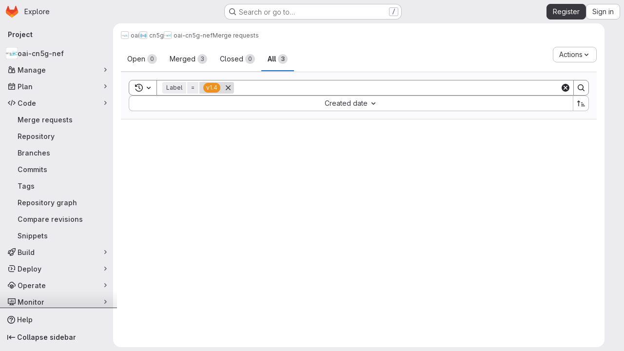

--- FILE ---
content_type: text/javascript; charset=utf-8
request_url: https://gitlab.eurecom.fr/assets/webpack/pages.projects.merge_requests.index.2025e072.chunk.js
body_size: 84159
content:
(this.webpackJsonp=this.webpackJsonp||[]).push([["pages.projects.merge_requests.index","814f5a10","256a7ee5","d17afc82","vendors-gfm_copy_extra-shortcutsBundle","d50df462"],{"+Vaw":function(e,t,n){"use strict";n.d(t,"a",(function(){return s})),n.d(t,"b",(function(){return o}));var i=n("zNqO"),a=n("EXdk"),r=n("Cn4y");const s={stacked:Object(r.b)(a.i,!1)},o=Object(i.c)({props:s,computed:{isStacked(){const{stacked:e}=this;return""===e||e},isStackedAlways(){return!0===this.isStacked},stackedTableClasses(){const{isStackedAlways:e}=this;return{"b-table-stacked":e,["b-table-stacked-"+this.stacked]:!e&&this.isStacked}}}})},"+XPY":function(e,t,n){
/*!
 * Pikaday
 *
 * Copyright © 2014 David Bushell | BSD & MIT license | https://github.com/Pikaday/Pikaday
 */
!function(t,i){"use strict";var a;try{a=n(!function(){var e=new Error("Cannot find module 'moment'");throw e.code="MODULE_NOT_FOUND",e}())}catch(e){}e.exports=function(e){var t="function"==typeof e,n=!!window.addEventListener,i=window.document,a=window.setTimeout,r=function(e,t,i,a){n?e.addEventListener(t,i,!!a):e.attachEvent("on"+t,i)},s=function(e,t,i,a){n?e.removeEventListener(t,i,!!a):e.detachEvent("on"+t,i)},o=function(e,t){return-1!==(" "+e.className+" ").indexOf(" "+t+" ")},l=function(e,t){o(e,t)||(e.className=""===e.className?t:e.className+" "+t)},u=function(e,t){var n;e.className=(n=(" "+e.className+" ").replace(" "+t+" "," ")).trim?n.trim():n.replace(/^\s+|\s+$/g,"")},d=function(e){return/Array/.test(Object.prototype.toString.call(e))},c=function(e){return/Date/.test(Object.prototype.toString.call(e))&&!isNaN(e.getTime())},m=function(e){var t=e.getDay();return 0===t||6===t},h=function(e){return e%4==0&&e%100!=0||e%400==0},p=function(e,t){return[31,h(e)?29:28,31,30,31,30,31,31,30,31,30,31][t]},f=function(e){c(e)&&e.setHours(0,0,0,0)},b=function(e,t){return e.getTime()===t.getTime()},g=function(e,t,n){var i,a;for(i in t)(a=void 0!==e[i])&&"object"==typeof t[i]&&null!==t[i]&&void 0===t[i].nodeName?c(t[i])?n&&(e[i]=new Date(t[i].getTime())):d(t[i])?n&&(e[i]=t[i].slice(0)):e[i]=g({},t[i],n):!n&&a||(e[i]=t[i]);return e},v=function(e,t,n){var a;i.createEvent?((a=i.createEvent("HTMLEvents")).initEvent(t,!0,!1),a=g(a,n),e.dispatchEvent(a)):i.createEventObject&&(a=i.createEventObject(),a=g(a,n),e.fireEvent("on"+t,a))},k=function(e){return e.month<0&&(e.year-=Math.ceil(Math.abs(e.month)/12),e.month+=12),e.month>11&&(e.year+=Math.floor(Math.abs(e.month)/12),e.month-=12),e},y={field:null,bound:void 0,ariaLabel:"Use the arrow keys to pick a date",position:"bottom left",reposition:!0,format:"YYYY-MM-DD",toString:null,parse:null,defaultDate:null,setDefaultDate:!1,firstDay:0,formatStrict:!1,minDate:null,maxDate:null,yearRange:10,showWeekNumber:!1,pickWholeWeek:!1,minYear:0,maxYear:9999,minMonth:void 0,maxMonth:void 0,startRange:null,endRange:null,isRTL:!1,yearSuffix:"",showMonthAfterYear:!1,showDaysInNextAndPreviousMonths:!1,enableSelectionDaysInNextAndPreviousMonths:!1,numberOfMonths:1,mainCalendar:"left",container:void 0,blurFieldOnSelect:!0,i18n:{previousMonth:"Previous Month",nextMonth:"Next Month",months:["January","February","March","April","May","June","July","August","September","October","November","December"],weekdays:["Sunday","Monday","Tuesday","Wednesday","Thursday","Friday","Saturday"],weekdaysShort:["Sun","Mon","Tue","Wed","Thu","Fri","Sat"]},theme:null,events:[],onSelect:null,onOpen:null,onClose:null,onDraw:null,keyboardInput:!0},w=function(e,t,n){for(t+=e.firstDay;t>=7;)t-=7;return n?e.i18n.weekdaysShort[t]:e.i18n.weekdays[t]},N=function(e){var t=[],n="false";if(e.isEmpty){if(!e.showDaysInNextAndPreviousMonths)return'<td class="is-empty"></td>';t.push("is-outside-current-month"),e.enableSelectionDaysInNextAndPreviousMonths||t.push("is-selection-disabled")}return e.isDisabled&&t.push("is-disabled"),e.isToday&&t.push("is-today"),e.isSelected&&(t.push("is-selected"),n="true"),e.hasEvent&&t.push("has-event"),e.isInRange&&t.push("is-inrange"),e.isStartRange&&t.push("is-startrange"),e.isEndRange&&t.push("is-endrange"),'<td data-day="'+e.day+'" class="'+t.join(" ")+'" aria-selected="'+n+'"><button class="pika-button pika-day" type="button" data-pika-year="'+e.year+'" data-pika-month="'+e.month+'" data-pika-day="'+e.day+'">'+e.day+"</button></td>"},S=function(e,t,n,i){return'<tr class="pika-row'+(n?" pick-whole-week":"")+(i?" is-selected":"")+'">'+(t?e.reverse():e).join("")+"</tr>"},O=function(e,t,n,i,a,r){var s,o,l,u,c,m=e._o,h=n===m.minYear,p=n===m.maxYear,f='<div id="'+r+'" class="pika-title" role="heading" aria-live="assertive">',b=!0,g=!0;for(l=[],s=0;s<12;s++)l.push('<option value="'+(n===a?s-t:12+s-t)+'"'+(s===i?' selected="selected"':"")+(h&&s<m.minMonth||p&&s>m.maxMonth?'disabled="disabled"':"")+">"+m.i18n.months[s]+"</option>");for(u='<div class="pika-label">'+m.i18n.months[i]+'<select class="pika-select pika-select-month" tabindex="-1">'+l.join("")+"</select></div>",d(m.yearRange)?(s=m.yearRange[0],o=m.yearRange[1]+1):(s=n-m.yearRange,o=1+n+m.yearRange),l=[];s<o&&s<=m.maxYear;s++)s>=m.minYear&&l.push('<option value="'+s+'"'+(s===n?' selected="selected"':"")+">"+s+"</option>");return c='<div class="pika-label">'+n+m.yearSuffix+'<select class="pika-select pika-select-year" tabindex="-1">'+l.join("")+"</select></div>",m.showMonthAfterYear?f+=c+u:f+=u+c,h&&(0===i||m.minMonth>=i)&&(b=!1),p&&(11===i||m.maxMonth<=i)&&(g=!1),0===t&&(f+='<button class="pika-prev'+(b?"":" is-disabled")+'" type="button">'+m.i18n.previousMonth+"</button>"),t===e._o.numberOfMonths-1&&(f+='<button class="pika-next'+(g?"":" is-disabled")+'" type="button">'+m.i18n.nextMonth+"</button>"),f+"</div>"},T=function(s){var l=this,u=l.config(s);l._onMouseDown=function(e){if(l._v){var t=(e=e||window.event).target||e.srcElement;if(t)if(o(t,"is-disabled")||(!o(t,"pika-button")||o(t,"is-empty")||o(t.parentNode,"is-disabled")?o(t,"pika-prev")?l.prevMonth():o(t,"pika-next")&&l.nextMonth():(l.setDate(new Date(t.getAttribute("data-pika-year"),t.getAttribute("data-pika-month"),t.getAttribute("data-pika-day"))),u.bound&&a((function(){l.hide(),u.blurFieldOnSelect&&u.field&&u.field.blur()}),100))),o(t,"pika-select"))l._c=!0;else{if(!e.preventDefault)return e.returnValue=!1,!1;e.preventDefault()}}},l._onChange=function(e){var t=(e=e||window.event).target||e.srcElement;t&&(o(t,"pika-select-month")?l.gotoMonth(t.value):o(t,"pika-select-year")&&l.gotoYear(t.value))},l._onKeyChange=function(e){if(e=e||window.event,l.isVisible())switch(e.keyCode){case 13:case 27:u.field&&u.field.blur();break;case 37:e.preventDefault(),l.adjustDate("subtract",1);break;case 38:l.adjustDate("subtract",7);break;case 39:l.adjustDate("add",1);break;case 40:l.adjustDate("add",7)}},l._onInputChange=function(n){var i;n.firedBy!==l&&(i=u.parse?u.parse(u.field.value,u.format):t?(i=e(u.field.value,u.format,u.formatStrict))&&i.isValid()?i.toDate():null:new Date(Date.parse(u.field.value)),c(i)&&l.setDate(i),l._v||l.show())},l._onInputFocus=function(){l.show()},l._onInputClick=function(){l.show()},l._onInputBlur=function(){var e=i.activeElement;do{if(o(e,"pika-single"))return}while(e=e.parentNode);l._c||(l._b=a((function(){l.hide()}),50)),l._c=!1},l._onClick=function(e){var t=(e=e||window.event).target||e.srcElement,i=t;if(t){!n&&o(t,"pika-select")&&(t.onchange||(t.setAttribute("onchange","return;"),r(t,"change",l._onChange)));do{if(o(i,"pika-single")||i===u.trigger)return}while(i=i.parentNode);l._v&&t!==u.trigger&&i!==u.trigger&&l.hide()}},l.el=i.createElement("div"),l.el.className="pika-single"+(u.isRTL?" is-rtl":"")+(u.theme?" "+u.theme:""),r(l.el,"mousedown",l._onMouseDown,!0),r(l.el,"touchend",l._onMouseDown,!0),r(l.el,"change",l._onChange),u.keyboardInput&&r(i,"keydown",l._onKeyChange),u.field&&(u.container?u.container.appendChild(l.el):u.bound?i.body.appendChild(l.el):u.field.parentNode.insertBefore(l.el,u.field.nextSibling),r(u.field,"change",l._onInputChange),u.defaultDate||(t&&u.field.value?u.defaultDate=e(u.field.value,u.format).toDate():u.defaultDate=new Date(Date.parse(u.field.value)),u.setDefaultDate=!0));var d=u.defaultDate;c(d)?u.setDefaultDate?l.setDate(d,!0):l.gotoDate(d):l.gotoDate(new Date),u.bound?(this.hide(),l.el.className+=" is-bound",r(u.trigger,"click",l._onInputClick),r(u.trigger,"focus",l._onInputFocus),r(u.trigger,"blur",l._onInputBlur)):this.show()};return T.prototype={config:function(e){this._o||(this._o=g({},y,!0));var t=g(this._o,e,!0);t.isRTL=!!t.isRTL,t.field=t.field&&t.field.nodeName?t.field:null,t.theme="string"==typeof t.theme&&t.theme?t.theme:null,t.bound=!!(void 0!==t.bound?t.field&&t.bound:t.field),t.trigger=t.trigger&&t.trigger.nodeName?t.trigger:t.field,t.disableWeekends=!!t.disableWeekends,t.disableDayFn="function"==typeof t.disableDayFn?t.disableDayFn:null;var n=parseInt(t.numberOfMonths,10)||1;if(t.numberOfMonths=n>4?4:n,c(t.minDate)||(t.minDate=!1),c(t.maxDate)||(t.maxDate=!1),t.minDate&&t.maxDate&&t.maxDate<t.minDate&&(t.maxDate=t.minDate=!1),t.minDate&&this.setMinDate(t.minDate),t.maxDate&&this.setMaxDate(t.maxDate),d(t.yearRange)){var i=(new Date).getFullYear()-10;t.yearRange[0]=parseInt(t.yearRange[0],10)||i,t.yearRange[1]=parseInt(t.yearRange[1],10)||i}else t.yearRange=Math.abs(parseInt(t.yearRange,10))||y.yearRange,t.yearRange>100&&(t.yearRange=100);return t},toString:function(n){return n=n||this._o.format,c(this._d)?this._o.toString?this._o.toString(this._d,n):t?e(this._d).format(n):this._d.toDateString():""},getMoment:function(){return t?e(this._d):null},setMoment:function(n,i){t&&e.isMoment(n)&&this.setDate(n.toDate(),i)},getDate:function(){return c(this._d)?new Date(this._d.getTime()):null},setDate:function(e,t){if(!e)return this._d=null,this._o.field&&(this._o.field.value="",v(this._o.field,"change",{firedBy:this})),this.draw();if("string"==typeof e&&(e=new Date(Date.parse(e))),c(e)){var n=this._o.minDate,i=this._o.maxDate;c(n)&&e<n?e=n:c(i)&&e>i&&(e=i),this._d=new Date(e.getTime()),f(this._d),this.gotoDate(this._d),this._o.field&&(this._o.field.value=this.toString(),v(this._o.field,"change",{firedBy:this})),t||"function"!=typeof this._o.onSelect||this._o.onSelect.call(this,this.getDate())}},gotoDate:function(e){var t=!0;if(c(e)){if(this.calendars){var n=new Date(this.calendars[0].year,this.calendars[0].month,1),i=new Date(this.calendars[this.calendars.length-1].year,this.calendars[this.calendars.length-1].month,1),a=e.getTime();i.setMonth(i.getMonth()+1),i.setDate(i.getDate()-1),t=a<n.getTime()||i.getTime()<a}t&&(this.calendars=[{month:e.getMonth(),year:e.getFullYear()}],"right"===this._o.mainCalendar&&(this.calendars[0].month+=1-this._o.numberOfMonths)),this.adjustCalendars()}},adjustDate:function(e,t){var n,i=this.getDate()||new Date,a=24*parseInt(t)*60*60*1e3;"add"===e?n=new Date(i.valueOf()+a):"subtract"===e&&(n=new Date(i.valueOf()-a)),this.setDate(n)},adjustCalendars:function(){this.calendars[0]=k(this.calendars[0]);for(var e=1;e<this._o.numberOfMonths;e++)this.calendars[e]=k({month:this.calendars[0].month+e,year:this.calendars[0].year});this.draw()},gotoToday:function(){this.gotoDate(new Date)},gotoMonth:function(e){isNaN(e)||(this.calendars[0].month=parseInt(e,10),this.adjustCalendars())},nextMonth:function(){this.calendars[0].month++,this.adjustCalendars()},prevMonth:function(){this.calendars[0].month--,this.adjustCalendars()},gotoYear:function(e){isNaN(e)||(this.calendars[0].year=parseInt(e,10),this.adjustCalendars())},setMinDate:function(e){e instanceof Date?(f(e),this._o.minDate=e,this._o.minYear=e.getFullYear(),this._o.minMonth=e.getMonth()):(this._o.minDate=y.minDate,this._o.minYear=y.minYear,this._o.minMonth=y.minMonth,this._o.startRange=y.startRange),this.draw()},setMaxDate:function(e){e instanceof Date?(f(e),this._o.maxDate=e,this._o.maxYear=e.getFullYear(),this._o.maxMonth=e.getMonth()):(this._o.maxDate=y.maxDate,this._o.maxYear=y.maxYear,this._o.maxMonth=y.maxMonth,this._o.endRange=y.endRange),this.draw()},setStartRange:function(e){this._o.startRange=e},setEndRange:function(e){this._o.endRange=e},draw:function(e){if(this._v||e){var t,n=this._o,i=n.minYear,r=n.maxYear,s=n.minMonth,o=n.maxMonth,l="";this._y<=i&&(this._y=i,!isNaN(s)&&this._m<s&&(this._m=s)),this._y>=r&&(this._y=r,!isNaN(o)&&this._m>o&&(this._m=o)),t="pika-title-"+Math.random().toString(36).replace(/[^a-z]+/g,"").substr(0,2);for(var u=0;u<n.numberOfMonths;u++)l+='<div class="pika-lendar">'+O(this,u,this.calendars[u].year,this.calendars[u].month,this.calendars[0].year,t)+this.render(this.calendars[u].year,this.calendars[u].month,t)+"</div>";this.el.innerHTML=l,n.bound&&"hidden"!==n.field.type&&a((function(){n.trigger.focus()}),1),"function"==typeof this._o.onDraw&&this._o.onDraw(this),n.bound&&n.field.setAttribute("aria-label",n.ariaLabel)}},adjustPosition:function(){var e,t,n,a,r,s,o,d,c,m,h,p;if(!this._o.container){if(this.el.style.position="absolute",t=e=this._o.trigger,n=this.el.offsetWidth,a=this.el.offsetHeight,r=window.innerWidth||i.documentElement.clientWidth,s=window.innerHeight||i.documentElement.clientHeight,o=window.pageYOffset||i.body.scrollTop||i.documentElement.scrollTop,h=!0,p=!0,"function"==typeof e.getBoundingClientRect)d=(m=e.getBoundingClientRect()).left+window.pageXOffset,c=m.bottom+window.pageYOffset;else for(d=t.offsetLeft,c=t.offsetTop+t.offsetHeight;t=t.offsetParent;)d+=t.offsetLeft,c+=t.offsetTop;(this._o.reposition&&d+n>r||this._o.position.indexOf("right")>-1&&d-n+e.offsetWidth>0)&&(d=d-n+e.offsetWidth,h=!1),(this._o.reposition&&c+a>s+o||this._o.position.indexOf("top")>-1&&c-a-e.offsetHeight>0)&&(c=c-a-e.offsetHeight,p=!1),this.el.style.left=d+"px",this.el.style.top=c+"px",l(this.el,h?"left-aligned":"right-aligned"),l(this.el,p?"bottom-aligned":"top-aligned"),u(this.el,h?"right-aligned":"left-aligned"),u(this.el,p?"top-aligned":"bottom-aligned")}},render:function(e,t,n){var i=this._o,a=new Date,r=p(e,t),s=new Date(e,t,1).getDay(),o=[],l=[];f(a),i.firstDay>0&&(s-=i.firstDay)<0&&(s+=7);for(var u=0===t?11:t-1,d=11===t?0:t+1,h=0===t?e-1:e,g=11===t?e+1:e,v=p(h,u),k=r+s,y=k;y>7;)y-=7;k+=7-y;for(var O,T,_,j,x=!1,C=0,R=0;C<k;C++){var $=new Date(e,t,C-s+1),D=!!c(this._d)&&b($,this._d),E=b($,a),A=-1!==i.events.indexOf($.toDateString()),I=C<s||C>=r+s,V=C-s+1,P=t,B=e,q=i.startRange&&b(i.startRange,$),M=i.endRange&&b(i.endRange,$),L=i.startRange&&i.endRange&&i.startRange<$&&$<i.endRange;I&&(C<s?(V=v+V,P=u,B=h):(V-=r,P=d,B=g));var F={day:V,month:P,year:B,hasEvent:A,isSelected:D,isToday:E,isDisabled:i.minDate&&$<i.minDate||i.maxDate&&$>i.maxDate||i.disableWeekends&&m($)||i.disableDayFn&&i.disableDayFn($),isEmpty:I,isStartRange:q,isEndRange:M,isInRange:L,showDaysInNextAndPreviousMonths:i.showDaysInNextAndPreviousMonths,enableSelectionDaysInNextAndPreviousMonths:i.enableSelectionDaysInNextAndPreviousMonths};i.pickWholeWeek&&D&&(x=!0),l.push(N(F)),7==++R&&(i.showWeekNumber&&l.unshift((O=C-s,T=t,_=e,j=void 0,void 0,j=new Date(_,0,1),'<td class="pika-week">'+Math.ceil(((new Date(_,T,O)-j)/864e5+j.getDay()+1)/7)+"</td>")),o.push(S(l,i.isRTL,i.pickWholeWeek,x)),l=[],R=0,x=!1)}return function(e,t,n){return'<table cellpadding="0" cellspacing="0" class="pika-table" role="grid" aria-labelledby="'+n+'">'+function(e){var t,n=[];e.showWeekNumber&&n.push("<th></th>");for(t=0;t<7;t++)n.push('<th scope="col"><abbr title="'+w(e,t)+'">'+w(e,t,!0)+"</abbr></th>");return"<thead><tr>"+(e.isRTL?n.reverse():n).join("")+"</tr></thead>"}(e)+(i=t,"<tbody>"+i.join("")+"</tbody></table>");var i}(i,o,n)},isVisible:function(){return this._v},show:function(){this.isVisible()||(this._v=!0,this.draw(),u(this.el,"is-hidden"),this._o.bound&&(r(i,"click",this._onClick),this.adjustPosition()),"function"==typeof this._o.onOpen&&this._o.onOpen.call(this))},hide:function(){var e=this._v;!1!==e&&(this._o.bound&&s(i,"click",this._onClick),this.el.style.position="static",this.el.style.left="auto",this.el.style.top="auto",l(this.el,"is-hidden"),this._v=!1,void 0!==e&&"function"==typeof this._o.onClose&&this._o.onClose.call(this))},destroy:function(){var e=this._o;this.hide(),s(this.el,"mousedown",this._onMouseDown,!0),s(this.el,"touchend",this._onMouseDown,!0),s(this.el,"change",this._onChange),e.keyboardInput&&s(i,"keydown",this._onKeyChange),e.field&&(s(e.field,"change",this._onInputChange),e.bound&&(s(e.trigger,"click",this._onInputClick),s(e.trigger,"focus",this._onInputFocus),s(e.trigger,"blur",this._onInputBlur))),this.el.parentNode&&this.el.parentNode.removeChild(this.el)}},T}(a)}()},"03ld":function(e,t,n){"use strict";n.d(t,"a",(function(){return N})),n.d(t,"c",(function(){return S})),n.d(t,"b",(function(){return O}));var i=n("zNqO"),a=n("EXdk"),r=n("pTIT"),s=n("MGi3"),o=n("dJQL"),l=n("7I1/"),u=n("RzIj"),d=n("eOJu"),c=n("Cn4y"),m=n("nbER"),h=n("s4T4"),p=n("WMzN"),f=n("HeIE"),b=n("WeGr"),g=n("tslw"),v=n("slyf");const{mixin:k,props:y,prop:w,event:N}=Object(u.a)("checked",{defaultValue:null}),S=Object(c.c)(Object(d.m)({...g.b,...y,...h.b,...f.b,...b.b,...p.b,ariaLabel:Object(c.b)(a.r),ariaLabelledby:Object(c.b)(a.r),inline:Object(c.b)(a.g,!1),value:Object(c.b)(a.a)}),"formRadioCheckControls"),O=Object(i.c)({mixins:[m.a,g.a,k,v.a,h.a,f.a,b.a,p.a],inheritAttrs:!1,props:S,data(){return{localChecked:this.isGroup?this.bvGroup[w]:this[w]}},computed:{computedLocalChecked:{get(){return this.isGroup?this.bvGroup.localChecked:this.localChecked},set(e){this.isGroup?this.bvGroup.localChecked=e:this.localChecked=e}},isChecked(){return Object(l.a)(this.value,this.computedLocalChecked)},isRadio:()=>!0,isGroup(){return!!this.bvGroup},isSwitch(){return!this.isRadio&&(this.isGroup?this.bvGroup.switches:this.switch)},isInline(){return this.isGroup?this.bvGroup.inline:this.inline},isDisabled(){return this.isGroup&&this.bvGroup.disabled||this.disabled},isRequired(){return this.computedName&&(this.isGroup?this.bvGroup.required:this.required)},computedName(){return(this.isGroup?this.bvGroup.groupName:this.name)||null},computedForm(){return(this.isGroup?this.bvGroup.form:this.form)||null},computedSize(){return(this.isGroup?this.bvGroup.size:this.size)||""},computedState(){return this.isGroup?this.bvGroup.computedState:Object(o.b)(this.state)?this.state:null},computedAttrs(){const{isDisabled:e,isRequired:t}=this;return{...this.bvAttrs,id:this.safeId(),type:this.isRadio?"radio":"checkbox",name:this.computedName,form:this.computedForm,disabled:e,required:t,"aria-required":t||null,"aria-label":this.ariaLabel||null,"aria-labelledby":this.ariaLabelledby||null}}},watch:{[w](...e){this[w+"Watcher"](...e)},computedLocalChecked(...e){this.computedLocalCheckedWatcher(...e)}},methods:{[w+"Watcher"](e){Object(l.a)(e,this.computedLocalChecked)||(this.computedLocalChecked=e)},computedLocalCheckedWatcher(e,t){Object(l.a)(e,t)||this.$emit(N,e)},handleChange({target:{checked:e}}){var t=this;const{value:n}=this,i=e?n:null;this.computedLocalChecked=n,this.$nextTick((function(){t.$emit(r.d,i),t.isGroup&&t.bvGroup.$emit(r.d,i)}))},focus(){this.isDisabled||Object(s.d)(this.$refs.input)},blur(){this.isDisabled||Object(s.c)(this.$refs.input)}},render(e){const{isRadio:t,isInline:n,isSwitch:i,computedSize:a,bvAttrs:r}=this,s=this.normalizeSlot(),o=e("input",{class:["custom-control-input",this.stateClass],attrs:this.computedAttrs,domProps:{value:this.value,checked:this.isChecked},on:{change:this.handleChange},key:"input",ref:"input"}),l=e("label",{class:"custom-control-label",attrs:{for:this.safeId()}},s);return e("div",{class:[{"custom-control-inline":n,"custom-checkbox":!t&&!i,"custom-switch":i,"custom-radio":t,["b-custom-control-"+a]:a},"custom-control",r.class],style:r.style},[o,l])}})},"05sH":function(e,t,n){var i=n("8FVE"),a=n("zxUd"),r=n("r6dd"),s=n("aTSC"),o=n("7Zqv"),l=n("M1vi"),u=n("etTJ"),d=n("/NDV"),c=n("Ksks"),m=n("WlOc"),h=n("rhmX"),p=/\b__p \+= '';/g,f=/\b(__p \+=) '' \+/g,b=/(__e\(.*?\)|\b__t\)) \+\n'';/g,g=/[()=,{}\[\]\/\s]/,v=/\$\{([^\\}]*(?:\\.[^\\}]*)*)\}/g,k=/($^)/,y=/['\n\r\u2028\u2029\\]/g,w=Object.prototype.hasOwnProperty;e.exports=function(e,t,n){var N=m.imports._.templateSettings||m;n&&u(e,t,n)&&(t=void 0),e=h(e),t=i({},t,N,s);var S,O,T=i({},t.imports,N.imports,s),_=d(T),j=r(T,_),x=0,C=t.interpolate||k,R="__p += '",$=RegExp((t.escape||k).source+"|"+C.source+"|"+(C===c?v:k).source+"|"+(t.evaluate||k).source+"|$","g"),D=w.call(t,"sourceURL")?"//# sourceURL="+(t.sourceURL+"").replace(/\s/g," ")+"\n":"";e.replace($,(function(t,n,i,a,r,s){return i||(i=a),R+=e.slice(x,s).replace(y,o),n&&(S=!0,R+="' +\n__e("+n+") +\n'"),r&&(O=!0,R+="';\n"+r+";\n__p += '"),i&&(R+="' +\n((__t = ("+i+")) == null ? '' : __t) +\n'"),x=s+t.length,t})),R+="';\n";var E=w.call(t,"variable")&&t.variable;if(E){if(g.test(E))throw new Error("Invalid `variable` option passed into `_.template`")}else R="with (obj) {\n"+R+"\n}\n";R=(O?R.replace(p,""):R).replace(f,"$1").replace(b,"$1;"),R="function("+(E||"obj")+") {\n"+(E?"":"obj || (obj = {});\n")+"var __t, __p = ''"+(S?", __e = _.escape":"")+(O?", __j = Array.prototype.join;\nfunction print() { __p += __j.call(arguments, '') }\n":";\n")+R+"return __p\n}";var A=a((function(){return Function(_,D+"return "+R).apply(void 0,j)}));if(A.source=R,l(A))throw A;return A}},262:function(e,t,n){n("HVBj"),n("gjpc"),e.exports=n("kFdu")},"3Mad":function(e,t,n){"use strict";n.d(t,"a",(function(){return c})),n.d(t,"b",(function(){return m}));n("UezY"),n("z6RN"),n("hG7+"),n("v2fZ");var i=n("zNqO"),a=n("EXdk"),r=n("MHCW"),s=n("dJQL"),o=n("Cn4y"),l=n("fCkf"),u=n("Z48/"),d=n("nbER");const c={bordered:Object(o.b)(a.g,!1),borderless:Object(o.b)(a.g,!1),captionTop:Object(o.b)(a.g,!1),dark:Object(o.b)(a.g,!1),fixed:Object(o.b)(a.g,!1),hover:Object(o.b)(a.g,!1),noBorderCollapse:Object(o.b)(a.g,!1),outlined:Object(o.b)(a.g,!1),responsive:Object(o.b)(a.i,!1),small:Object(o.b)(a.g,!1),stickyHeader:Object(o.b)(a.i,!1),striped:Object(o.b)(a.g,!1),tableClass:Object(o.b)(a.e),tableVariant:Object(o.b)(a.r)},m=Object(i.c)({mixins:[d.a],provide(){var e=this;return{getBvTable:function(){return e}}},inheritAttrs:!1,props:c,computed:{isTableSimple:()=>!1,isResponsive(){const{responsive:e}=this;return""===e||e},isStickyHeader(){let{stickyHeader:e}=this;return e=""===e||e,!this.isStacked&&e},wrapperClasses(){const{isResponsive:e}=this;return[this.isStickyHeader?"b-table-sticky-header":"",!0===e?"table-responsive":e?"table-responsive table-responsive-"+this.responsive:""].filter(r.a)},wrapperStyles(){const{isStickyHeader:e}=this;return e&&!Object(s.b)(e)?{maxHeight:e}:{}},tableClasses(){let{hover:e,tableVariant:t,selectableTableClasses:n,stackedTableClasses:i,tableClass:a,computedBusy:r}=Object(l.a)(this);return e=this.isTableSimple?e:e&&this.computedItems.length>0&&!r,[a,{"table-striped":this.striped,"table-hover":e,"table-dark":this.dark,"table-bordered":this.bordered,"table-borderless":this.borderless,"table-sm":this.small,"gl-border":this.outlined,"b-table-fixed":this.fixed,"b-table-caption-top":this.captionTop,"b-table-no-border-collapse":this.noBorderCollapse},t?`${this.dark?"bg":"table"}-${t}`:"",i,n]},tableAttrs(){const{computedItems:e,filteredItems:t,computedFields:n,selectableTableAttrs:i,computedBusy:a}=Object(l.a)(this),r=this.isTableSimple?{}:{"aria-busy":Object(u.e)(a),"aria-colcount":Object(u.e)(n.length),"aria-describedby":this.bvAttrs["aria-describedby"]||this.$refs.caption?this.captionId:null};return{"aria-rowcount":e&&t&&t.length>e.length?Object(u.e)(t.length):null,...this.bvAttrs,id:this.safeId(),role:this.bvAttrs.role||"table",...r,...i}}},render(e){const{wrapperClasses:t,renderCaption:n,renderColgroup:i,renderThead:a,renderTbody:s,renderTfoot:o}=Object(l.a)(this),u=[];this.isTableSimple?u.push(this.normalizeSlot()):(u.push(n?n():null),u.push(i?i():null),u.push(a?a():null),u.push(s?s():null),u.push(o?o():null));const d=e("table",{staticClass:"table b-table",class:this.tableClasses,attrs:this.tableAttrs,key:"b-table"},u.filter(r.a));return t.length>0?e("div",{class:t,style:this.wrapperStyles,key:"wrap"},[d]):d}})},"5lKJ":function(e,t,n){"use strict";n.d(t,"a",(function(){return k}));var i=n("n64d"),a=n("pTIT"),r=n("Ld9G"),s=n("MGi3"),o=n("LTP3"),l=n("dJQL"),u=n("eOJu"),d=n("OlxA"),c=n("NL6M");const m=Object(o.d)(i.z,a.L),h="__bv_modal_directive__",p=function({modifiers:e={},arg:t,value:n}){return Object(l.m)(n)?n:Object(l.m)(t)?t:Object(u.h)(e).reverse()[0]},f=function(e){return e&&Object(s.v)(e,".dropdown-menu > li, li.nav-item")&&Object(s.A)("a, button",e)||e},b=function(e){e&&"BUTTON"!==e.tagName&&(Object(s.o)(e,"role")||Object(s.C)(e,"role","button"),"A"===e.tagName||Object(s.o)(e,"tabindex")||Object(s.C)(e,"tabindex","0"))},g=function(e){const t=e[h]||{},n=t.trigger,i=t.handler;n&&i&&(Object(o.a)(n,"click",i,a.R),Object(o.a)(n,"keydown",i,a.R),Object(o.a)(e,"click",i,a.R),Object(o.a)(e,"keydown",i,a.R)),delete e[h]},v=function(e,t,n){const i=e[h]||{},l=p(t),u=f(e);l===i.target&&u===i.trigger||(g(e),function(e,t,n){const i=p(t),l=f(e);if(i&&l){const u=function(e){const a=e.currentTarget;if(!Object(s.r)(a)){const s=e.type,o=e.keyCode;"click"!==s&&("keydown"!==s||o!==r.c&&o!==r.h)||Object(d.a)(Object(c.a)(n,t)).$emit(m,i,a)}};e[h]={handler:u,target:i,trigger:l},b(l),Object(o.b)(l,"click",u,a.R),"BUTTON"!==l.tagName&&"button"===Object(s.h)(l,"role")&&Object(o.b)(l,"keydown",u,a.R)}}(e,t,n)),b(u)},k={inserted:v,updated:function(){},componentUpdated:v,unbind:g}},"7Gq8":function(e,t,n){var i=n("BZxG");e.exports=function(e,t,n){for(var a=-1,r=e.criteria,s=t.criteria,o=r.length,l=n.length;++a<o;){var u=i(r[a],s[a]);if(u)return a>=l?u:u*("desc"==n[a]?-1:1)}return e.index-t.index}},"7KAB":function(e,t,n){"use strict";n.r(t),n.d(t,"DISCUSSION_NOTE",(function(){return r})),n.d(t,"DIFF_NOTE",(function(){return s})),n.d(t,"DISCUSSION",(function(){return o})),n.d(t,"NOTE",(function(){return l})),n.d(t,"SYSTEM_NOTE",(function(){return u})),n.d(t,"COMMENT",(function(){return d})),n.d(t,"ISSUE_NOTEABLE_TYPE",(function(){return c})),n.d(t,"EPIC_NOTEABLE_TYPE",(function(){return m})),n.d(t,"MERGE_REQUEST_NOTEABLE_TYPE",(function(){return h})),n.d(t,"SNIPPET_NOTEABLE_TYPE",(function(){return p})),n.d(t,"DESIGN_NOTEABLE_TYPE",(function(){return f})),n.d(t,"COMMIT_NOTEABLE_TYPE",(function(){return b})),n.d(t,"INCIDENT_NOTEABLE_TYPE",(function(){return g})),n.d(t,"UNRESOLVE_NOTE_METHOD_NAME",(function(){return v})),n.d(t,"RESOLVE_NOTE_METHOD_NAME",(function(){return k})),n.d(t,"DESCRIPTION_TYPE",(function(){return y})),n.d(t,"DISCUSSION_FILTERS_DEFAULT_VALUE",(function(){return w})),n.d(t,"COMMENTS_ONLY_FILTER_VALUE",(function(){return N})),n.d(t,"HISTORY_ONLY_FILTER_VALUE",(function(){return S})),n.d(t,"DISCUSSION_TAB_LABEL",(function(){return O})),n.d(t,"NOTE_UNDERSCORE",(function(){return T})),n.d(t,"TIME_DIFFERENCE_VALUE",(function(){return _})),n.d(t,"ASC",(function(){return j})),n.d(t,"DESC",(function(){return x})),n.d(t,"DISCUSSIONS_SORT_ENUM",(function(){return C})),n.d(t,"DISCUSSION_FETCH_TIMEOUT",(function(){return R})),n.d(t,"FETCH_UPDATED_NOTES_DEBOUNCE_TIMEOUT",(function(){return $})),n.d(t,"NOTEABLE_TYPE_MAPPING",(function(){return D})),n.d(t,"DISCUSSION_FILTER_TYPES",(function(){return E})),n.d(t,"toggleStateErrorMessage",(function(){return A})),n.d(t,"MR_FILTER_OPTIONS",(function(){return I})),n.d(t,"MR_FILTER_TRACKING_OPENED",(function(){return V})),n.d(t,"MR_FILTER_TRACKING_USER_COMMENTS",(function(){return P})),n.d(t,"MR_FILTER_TRACKING_BOT_COMMENTS",(function(){return B}));var i=n("AxUD"),a=n("/lV4");const r="DiscussionNote",s="DiffNote",o="discussion",l="note",u="systemNote",d="comment",c="Issue",m="Epic",h="MergeRequest",p="Snippet",f="DesignManagement::Design",b="Commit",g="INCIDENT",v="delete",k="post",y="changed the description",w=0,N=1,S=2,O="show",T="note_",_=10,j="asc",x="desc",C={[j]:"CREATED_ASC",[x]:"CREATED_DESC"},R=750,$=750,D={Issue:c,MergeRequest:h,Epic:m,Incident:g},E={ALL:"all",COMMENTS:"comments",HISTORY:"history"},A={Epic:{[i.d]:Object(a.a)("Something went wrong while reopening the epic. Please try again later."),[i.i]:Object(a.a)("Something went wrong while closing the epic. Please try again later."),[i.j]:Object(a.a)("Something went wrong while closing the epic. Please try again later.")},MergeRequest:{[i.d]:Object(a.a)("Something went wrong while reopening the merge request. Please try again later."),[i.i]:Object(a.a)("Something went wrong while closing the merge request. Please try again later."),[i.j]:Object(a.a)("Something went wrong while closing the merge request. Please try again later.")}},I=[{text:Object(a.a)("Approvals"),value:"approval",systemNoteIcons:["approval","unapproval","check","error"]},{text:Object(a.a)("Assignees & reviewers"),value:"assignees_reviewers",noteText:[Object(a.i)("IssuableEvents|requested review from"),Object(a.i)("IssuableEvents|removed review request for"),Object(a.i)("IssuableEvents|assigned to"),Object(a.i)("IssuableEvents|unassigned")]},{text:Object(a.a)("Comments (from bots)"),value:"bot_comments",bot:!0},{text:Object(a.a)("Comments (from users)"),value:"comments",noteType:["DiscussionNote","DiffNote"],individualNote:!0,noteText:[Object(a.i)("IssuableEvents|resolved all threads")]},{text:Object(a.a)("Commits & branches"),value:"commit_branches",systemNoteIcons:["commit","fork"]},{text:Object(a.a)("Edits"),value:"edits",systemNoteIcons:["pencil","todo-done"]},{text:Object(a.a)("Labels"),value:"labels",systemNoteIcons:["label"]},{text:Object(a.a)("Lock status"),value:"lock_status",systemNoteIcons:["lock","lock-open"]},{text:Object(a.a)("Mentions"),value:"mentions",systemNoteIcons:["comment-dots"]},{text:Object(a.a)("Merge request status"),value:"status",systemNoteIcons:["merge-request","issue-close","issues","merge-request-close","merge"]},{text:Object(a.a)("Tracking"),value:"tracking",noteType:["MilestoneNote"],systemNoteIcons:["timer"]}],V="user_clicks_comment_filter_dropdown",P="click_comment_filter_toggle_user_comments_in_mr",B="click_comment_filter_toggle_bot_comments_in_mr"},"7Zqv":function(e,t){var n={"\\":"\\","'":"'","\n":"n","\r":"r","\u2028":"u2028","\u2029":"u2029"};e.exports=function(e){return"\\"+n[e]}},"8FVE":function(e,t,n){var i=n("xJuT"),a=n("eiA/"),r=n("UwPs"),s=a((function(e,t,n,a){i(t,r(t),e,a)}));e.exports=s},"8M/8":function(e,t,n){"use strict";function i(){document.dispatchEvent(new CustomEvent("userCounts:fetch"))}n.d(t,"a",(function(){return i}))},"8T/f":function(e,t,n){"use strict";(function(e){n.d(t,"a",(function(){return ee})),n.d(t,"b",(function(){return q})),n.d(t,"c",(function(){return J})),n.d(t,"d",(function(){return o})),n.d(t,"e",(function(){return X})),n.d(t,"f",(function(){return Z})),n.d(t,"g",(function(){return s}));var i=n("CqvA"),a=n("kiQP");
/*!
 * pinia v2.2.2
 * (c) 2024 Eduardo San Martin Morote
 * @license MIT
 */
let r;const s=e=>r=e,o=()=>Object(i.hasInjectionContext)()&&Object(i.inject)(l)||r,l=Symbol();function u(e){return e&&"object"==typeof e&&"[object Object]"===Object.prototype.toString.call(e)&&"function"!=typeof e.toJSON}var d;!function(e){e.direct="direct",e.patchObject="patch object",e.patchFunction="patch function"}(d||(d={}));const c="undefined"!=typeof window,m=(()=>"object"==typeof window&&window.window===window?window:"object"==typeof self&&self.self===self?self:"object"==typeof e&&e.global===e?e:"object"==typeof globalThis?globalThis:{HTMLElement:null})();function h(e,t,n){const i=new XMLHttpRequest;i.open("GET",e),i.responseType="blob",i.onload=function(){v(i.response,t,n)},i.onerror=function(){console.error("could not download file")},i.send()}function p(e){const t=new XMLHttpRequest;t.open("HEAD",e,!1);try{t.send()}catch(e){}return t.status>=200&&t.status<=299}function f(e){try{e.dispatchEvent(new MouseEvent("click"))}catch(t){const n=document.createEvent("MouseEvents");n.initMouseEvent("click",!0,!0,window,0,0,0,80,20,!1,!1,!1,!1,0,null),e.dispatchEvent(n)}}const b="object"==typeof navigator?navigator:{userAgent:""},g=(()=>/Macintosh/.test(b.userAgent)&&/AppleWebKit/.test(b.userAgent)&&!/Safari/.test(b.userAgent))(),v=c?"undefined"!=typeof HTMLAnchorElement&&"download"in HTMLAnchorElement.prototype&&!g?function(e,t="download",n){const i=document.createElement("a");i.download=t,i.rel="noopener","string"==typeof e?(i.href=e,i.origin!==location.origin?p(i.href)?h(e,t,n):(i.target="_blank",f(i)):f(i)):(i.href=URL.createObjectURL(e),setTimeout((function(){URL.revokeObjectURL(i.href)}),4e4),setTimeout((function(){f(i)}),0))}:"msSaveOrOpenBlob"in b?function(e,t="download",n){if("string"==typeof e)if(p(e))h(e,t,n);else{const t=document.createElement("a");t.href=e,t.target="_blank",setTimeout((function(){f(t)}))}else navigator.msSaveOrOpenBlob(function(e,{autoBom:t=!1}={}){return t&&/^\s*(?:text\/\S*|application\/xml|\S*\/\S*\+xml)\s*;.*charset\s*=\s*utf-8/i.test(e.type)?new Blob([String.fromCharCode(65279),e],{type:e.type}):e}(e,n),t)}:function(e,t,n,i){(i=i||open("","_blank"))&&(i.document.title=i.document.body.innerText="downloading...");if("string"==typeof e)return h(e,t,n);const a="application/octet-stream"===e.type,r=/constructor/i.test(String(m.HTMLElement))||"safari"in m,s=/CriOS\/[\d]+/.test(navigator.userAgent);if((s||a&&r||g)&&"undefined"!=typeof FileReader){const t=new FileReader;t.onloadend=function(){let e=t.result;if("string"!=typeof e)throw i=null,new Error("Wrong reader.result type");e=s?e:e.replace(/^data:[^;]*;/,"data:attachment/file;"),i?i.location.href=e:location.assign(e),i=null},t.readAsDataURL(e)}else{const t=URL.createObjectURL(e);i?i.location.assign(t):location.href=t,i=null,setTimeout((function(){URL.revokeObjectURL(t)}),4e4)}}:()=>{};function k(e,t){const n="🍍 "+e;"function"==typeof __VUE_DEVTOOLS_TOAST__?__VUE_DEVTOOLS_TOAST__(n,t):"error"===t?console.error(n):"warn"===t?console.warn(n):console.log(n)}function y(e){return"_a"in e&&"install"in e}function w(){if(!("clipboard"in navigator))return k("Your browser doesn't support the Clipboard API","error"),!0}function N(e){return!!(e instanceof Error&&e.message.toLowerCase().includes("document is not focused"))&&(k('You need to activate the "Emulate a focused page" setting in the "Rendering" panel of devtools.',"warn"),!0)}let S;async function O(e){try{const t=(S||(S=document.createElement("input"),S.type="file",S.accept=".json"),function(){return new Promise((e,t)=>{S.onchange=async()=>{const t=S.files;if(!t)return e(null);const n=t.item(0);return e(n?{text:await n.text(),file:n}:null)},S.oncancel=()=>e(null),S.onerror=t,S.click()})}),n=await t();if(!n)return;const{text:i,file:a}=n;T(e,JSON.parse(i)),k(`Global state imported from "${a.name}".`)}catch(e){k("Failed to import the state from JSON. Check the console for more details.","error"),console.error(e)}}function T(e,t){for(const n in t){const i=e.state.value[n];i?Object.assign(i,t[n]):e.state.value[n]=t[n]}}function _(e){return{_custom:{display:e}}}function j(e){return y(e)?{id:"_root",label:"🍍 Pinia (root)"}:{id:e.$id,label:e.$id}}function x(e){return e?Array.isArray(e)?e.reduce((e,t)=>(e.keys.push(t.key),e.operations.push(t.type),e.oldValue[t.key]=t.oldValue,e.newValue[t.key]=t.newValue,e),{oldValue:{},keys:[],operations:[],newValue:{}}):{operation:_(e.type),key:_(e.key),oldValue:e.oldValue,newValue:e.newValue}:{}}function C(e){switch(e){case d.direct:return"mutation";case d.patchFunction:case d.patchObject:return"$patch";default:return"unknown"}}let R=!0;const $=[],{assign:D}=Object,E=e=>"🍍 "+e;function A(e,t){Object(a.a)({id:"dev.esm.pinia",label:"Pinia 🍍",logo:"https://pinia.vuejs.org/logo.svg",packageName:"pinia",homepage:"https://pinia.vuejs.org",componentStateTypes:$,app:e},n=>{"function"!=typeof n.now&&k("You seem to be using an outdated version of Vue Devtools. Are you still using the Beta release instead of the stable one? You can find the links at https://devtools.vuejs.org/guide/installation.html."),n.addTimelineLayer({id:"pinia:mutations",label:"Pinia 🍍",color:15064968}),n.addInspector({id:"pinia",label:"Pinia 🍍",icon:"storage",treeFilterPlaceholder:"Search stores",actions:[{icon:"content_copy",action:()=>{!async function(e){if(!w())try{await navigator.clipboard.writeText(JSON.stringify(e.state.value)),k("Global state copied to clipboard.")}catch(e){if(N(e))return;k("Failed to serialize the state. Check the console for more details.","error"),console.error(e)}}(t)},tooltip:"Serialize and copy the state"},{icon:"content_paste",action:async()=>{await async function(e){if(!w())try{T(e,JSON.parse(await navigator.clipboard.readText())),k("Global state pasted from clipboard.")}catch(e){if(N(e))return;k("Failed to deserialize the state from clipboard. Check the console for more details.","error"),console.error(e)}}(t),n.sendInspectorTree("pinia"),n.sendInspectorState("pinia")},tooltip:"Replace the state with the content of your clipboard"},{icon:"save",action:()=>{!async function(e){try{v(new Blob([JSON.stringify(e.state.value)],{type:"text/plain;charset=utf-8"}),"pinia-state.json")}catch(e){k("Failed to export the state as JSON. Check the console for more details.","error"),console.error(e)}}(t)},tooltip:"Save the state as a JSON file"},{icon:"folder_open",action:async()=>{await O(t),n.sendInspectorTree("pinia"),n.sendInspectorState("pinia")},tooltip:"Import the state from a JSON file"}],nodeActions:[{icon:"restore",tooltip:'Reset the state (with "$reset")',action:e=>{const n=t._s.get(e);n?"function"!=typeof n.$reset?k(`Cannot reset "${e}" store because it doesn't have a "$reset" method implemented.`,"warn"):(n.$reset(),k(`Store "${e}" reset.`)):k(`Cannot reset "${e}" store because it wasn't found.`,"warn")}}]}),n.on.inspectComponent((e,t)=>{const n=e.componentInstance&&e.componentInstance.proxy;if(n&&n._pStores){const t=e.componentInstance.proxy._pStores;Object.values(t).forEach(t=>{e.instanceData.state.push({type:E(t.$id),key:"state",editable:!0,value:t._isOptionsAPI?{_custom:{value:Object(i.toRaw)(t.$state),actions:[{icon:"restore",tooltip:"Reset the state of this store",action:()=>t.$reset()}]}}:Object.keys(t.$state).reduce((e,n)=>(e[n]=t.$state[n],e),{})}),t._getters&&t._getters.length&&e.instanceData.state.push({type:E(t.$id),key:"getters",editable:!1,value:t._getters.reduce((e,n)=>{try{e[n]=t[n]}catch(t){e[n]=t}return e},{})})})}}),n.on.getInspectorTree(n=>{if(n.app===e&&"pinia"===n.inspectorId){let e=[t];e=e.concat(Array.from(t._s.values())),n.rootNodes=(n.filter?e.filter(e=>"$id"in e?e.$id.toLowerCase().includes(n.filter.toLowerCase()):"🍍 Pinia (root)".toLowerCase().includes(n.filter.toLowerCase())):e).map(j)}}),globalThis.$pinia=t,n.on.getInspectorState(n=>{if(n.app===e&&"pinia"===n.inspectorId){const e="_root"===n.nodeId?t:t._s.get(n.nodeId);if(!e)return;e&&("_root"!==n.nodeId&&(globalThis.$store=Object(i.toRaw)(e)),n.state=function(e){if(y(e)){const t=Array.from(e._s.keys()),n=e._s;return{state:t.map(t=>({editable:!0,key:t,value:e.state.value[t]})),getters:t.filter(e=>n.get(e)._getters).map(e=>{const t=n.get(e);return{editable:!1,key:e,value:t._getters.reduce((e,n)=>(e[n]=t[n],e),{})}})}}const t={state:Object.keys(e.$state).map(t=>({editable:!0,key:t,value:e.$state[t]}))};return e._getters&&e._getters.length&&(t.getters=e._getters.map(t=>({editable:!1,key:t,value:e[t]}))),e._customProperties.size&&(t.customProperties=Array.from(e._customProperties).map(t=>({editable:!0,key:t,value:e[t]}))),t}(e))}}),n.on.editInspectorState((n,i)=>{if(n.app===e&&"pinia"===n.inspectorId){const e="_root"===n.nodeId?t:t._s.get(n.nodeId);if(!e)return k(`store "${n.nodeId}" not found`,"error");const{path:i}=n;y(e)?i.unshift("state"):1===i.length&&e._customProperties.has(i[0])&&!(i[0]in e.$state)||i.unshift("$state"),R=!1,n.set(e,i,n.state.value),R=!0}}),n.on.editComponentState(e=>{if(e.type.startsWith("🍍")){const n=e.type.replace(/^🍍\s*/,""),i=t._s.get(n);if(!i)return k(`store "${n}" not found`,"error");const{path:a}=e;if("state"!==a[0])return k(`Invalid path for store "${n}":\n${a}\nOnly state can be modified.`);a[0]="$state",R=!1,e.set(i,a,e.state.value),R=!0}})})}let I,V=0;function P(e,t,n){const a=t.reduce((t,n)=>(t[n]=Object(i.toRaw)(e)[n],t),{});for(const t in a)e[t]=function(){const i=V,r=n?new Proxy(e,{get:(...e)=>(I=i,Reflect.get(...e)),set:(...e)=>(I=i,Reflect.set(...e))}):e;I=i;const s=a[t].apply(r,arguments);return I=void 0,s}}function B({app:e,store:t,options:n}){if(!t.$id.startsWith("__hot:")){if(t._isOptionsAPI=!!n.state,!t._p._testing){P(t,Object.keys(n.actions),t._isOptionsAPI);const e=t._hotUpdate;Object(i.toRaw)(t)._hotUpdate=function(n){e.apply(this,arguments),P(t,Object.keys(n._hmrPayload.actions),!!t._isOptionsAPI)}}!function(e,t){$.includes(E(t.$id))||$.push(E(t.$id)),Object(a.a)({id:"dev.esm.pinia",label:"Pinia 🍍",logo:"https://pinia.vuejs.org/logo.svg",packageName:"pinia",homepage:"https://pinia.vuejs.org",componentStateTypes:$,app:e,settings:{logStoreChanges:{label:"Notify about new/deleted stores",type:"boolean",defaultValue:!0}}},e=>{const n="function"==typeof e.now?e.now.bind(e):Date.now;t.$onAction(({after:i,onError:a,name:r,args:s})=>{const o=V++;e.addTimelineEvent({layerId:"pinia:mutations",event:{time:n(),title:"🛫 "+r,subtitle:"start",data:{store:_(t.$id),action:_(r),args:s},groupId:o}}),i(i=>{I=void 0,e.addTimelineEvent({layerId:"pinia:mutations",event:{time:n(),title:"🛬 "+r,subtitle:"end",data:{store:_(t.$id),action:_(r),args:s,result:i},groupId:o}})}),a(i=>{I=void 0,e.addTimelineEvent({layerId:"pinia:mutations",event:{time:n(),logType:"error",title:"💥 "+r,subtitle:"end",data:{store:_(t.$id),action:_(r),args:s,error:i},groupId:o}})})},!0),t._customProperties.forEach(a=>{Object(i.watch)(()=>Object(i.unref)(t[a]),(t,i)=>{e.notifyComponentUpdate(),e.sendInspectorState("pinia"),R&&e.addTimelineEvent({layerId:"pinia:mutations",event:{time:n(),title:"Change",subtitle:a,data:{newValue:t,oldValue:i},groupId:I}})},{deep:!0})}),t.$subscribe(({events:i,type:a},r)=>{if(e.notifyComponentUpdate(),e.sendInspectorState("pinia"),!R)return;const s={time:n(),title:C(a),data:D({store:_(t.$id)},x(i)),groupId:I};a===d.patchFunction?s.subtitle="⤵️":a===d.patchObject?s.subtitle="🧩":i&&!Array.isArray(i)&&(s.subtitle=i.type),i&&(s.data["rawEvent(s)"]={_custom:{display:"DebuggerEvent",type:"object",tooltip:"raw DebuggerEvent[]",value:i}}),e.addTimelineEvent({layerId:"pinia:mutations",event:s})},{detached:!0,flush:"sync"});const a=t._hotUpdate;t._hotUpdate=Object(i.markRaw)(i=>{a(i),e.addTimelineEvent({layerId:"pinia:mutations",event:{time:n(),title:"🔥 "+t.$id,subtitle:"HMR update",data:{store:_(t.$id),info:_("HMR update")}}}),e.notifyComponentUpdate(),e.sendInspectorTree("pinia"),e.sendInspectorState("pinia")});const{$dispose:r}=t;t.$dispose=()=>{r(),e.notifyComponentUpdate(),e.sendInspectorTree("pinia"),e.sendInspectorState("pinia"),e.getSettings().logStoreChanges&&k(`Disposed "${t.$id}" store 🗑`)},e.notifyComponentUpdate(),e.sendInspectorTree("pinia"),e.sendInspectorState("pinia"),e.getSettings().logStoreChanges&&k(`"${t.$id}" store installed 🆕`)})}(e,t)}}function q(){const e=Object(i.effectScope)(!0),t=e.run(()=>Object(i.ref)({}));let n=[],a=[];const r=Object(i.markRaw)({install(e){s(r),i.isVue2||(r._a=e,e.provide(l,r),e.config.globalProperties.$pinia=r,"undefined"!=typeof __VUE_PROD_DEVTOOLS__&&__VUE_PROD_DEVTOOLS__&&c&&A(e,r),a.forEach(e=>n.push(e)),a=[])},use(e){return this._a||i.isVue2?n.push(e):a.push(e),this},_p:n,_a:null,_e:e,_s:new Map,state:t});return"undefined"!=typeof __VUE_PROD_DEVTOOLS__&&__VUE_PROD_DEVTOOLS__&&"undefined"!=typeof Proxy&&r.use(B),r}const M=()=>{};function L(e,t,n,a=M){e.push(t);const r=()=>{const n=e.indexOf(t);n>-1&&(e.splice(n,1),a())};return!n&&Object(i.getCurrentScope)()&&Object(i.onScopeDispose)(r),r}function F(e,...t){e.slice().forEach(e=>{e(...t)})}const U=e=>e(),z=Symbol(),H=Symbol();function W(e,t){e instanceof Map&&t instanceof Map?t.forEach((t,n)=>e.set(n,t)):e instanceof Set&&t instanceof Set&&t.forEach(e.add,e);for(const n in t){if(!t.hasOwnProperty(n))continue;const a=t[n],r=e[n];u(r)&&u(a)&&e.hasOwnProperty(n)&&!Object(i.isRef)(a)&&!Object(i.isReactive)(a)?e[n]=W(r,a):e[n]=a}return e}const G=Symbol(),Q=new WeakMap;const{assign:Y}=Object;function K(e,t,n={},a,r,o){let l;const m=Y({actions:{}},n);const h={deep:!0};let p,f;let b=[],g=[];const v=a.state.value[e];o||v||(i.isVue2?Object(i.set)(a.state.value,e,{}):a.state.value[e]={});const k=Object(i.ref)({});let y;function w(t){let n;p=f=!1,"function"==typeof t?(t(a.state.value[e]),n={type:d.patchFunction,storeId:e,events:void 0}):(W(a.state.value[e],t),n={type:d.patchObject,payload:t,storeId:e,events:void 0});const r=y=Symbol();Object(i.nextTick)().then(()=>{y===r&&(p=!0)}),f=!0,F(b,n,a.state.value[e])}const N=o?function(){const{state:e}=n,t=e?e():{};this.$patch(e=>{Y(e,t)})}:M;const S=(t,n="")=>{if(z in t)return t[H]=n,t;const i=function(){s(a);const n=Array.from(arguments),r=[],o=[];function l(e){r.push(e)}function u(e){o.push(e)}let d;F(g,{args:n,name:i[H],store:_,after:l,onError:u});try{d=t.apply(this&&this.$id===e?this:_,n)}catch(e){throw F(o,e),e}return d instanceof Promise?d.then(e=>(F(r,e),e)).catch(e=>(F(o,e),Promise.reject(e))):(F(r,d),d)};return i[z]=!0,i[H]=n,i},O=Object(i.markRaw)({actions:{},getters:{},state:[],hotState:k}),T={_p:a,$id:e,$onAction:L.bind(null,g),$patch:w,$reset:N,$subscribe(t,n={}){const r=L(b,t,n.detached,()=>s()),s=l.run(()=>Object(i.watch)(()=>a.state.value[e],i=>{("sync"===n.flush?f:p)&&t({storeId:e,type:d.direct,events:void 0},i)},Y({},h,n)));return r},$dispose:function(){l.stop(),b=[],g=[],a._s.delete(e)}};i.isVue2&&(T._r=!1);const _=Object(i.reactive)("undefined"!=typeof __VUE_PROD_DEVTOOLS__&&__VUE_PROD_DEVTOOLS__&&c?Y({_hmrPayload:O,_customProperties:Object(i.markRaw)(new Set)},T):T);a._s.set(e,_);const j=(a._a&&a._a.runWithContext||U)(()=>a._e.run(()=>(l=Object(i.effectScope)()).run(()=>t({action:S}))));for(const t in j){const n=j[t];if(Object(i.isRef)(n)&&(C=n,!Object(i.isRef)(C)||!C.effect)||Object(i.isReactive)(n))o||(!v||(x=n,i.isVue2?Q.has(x):u(x)&&x.hasOwnProperty(G))||(Object(i.isRef)(n)?n.value=v[t]:W(n,v[t])),i.isVue2?Object(i.set)(a.state.value[e],t,n):a.state.value[e][t]=n);else if("function"==typeof n){const e=S(n,t);i.isVue2?Object(i.set)(j,t,e):j[t]=e,m.actions[t]=n}else 0}var x,C;if(i.isVue2?Object.keys(j).forEach(e=>{Object(i.set)(_,e,j[e])}):(Y(_,j),Y(Object(i.toRaw)(_),j)),Object.defineProperty(_,"$state",{get:()=>a.state.value[e],set:e=>{w(t=>{Y(t,e)})}}),"undefined"!=typeof __VUE_PROD_DEVTOOLS__&&__VUE_PROD_DEVTOOLS__&&c){const e={writable:!0,configurable:!0,enumerable:!1};["_p","_hmrPayload","_getters","_customProperties"].forEach(t=>{Object.defineProperty(_,t,Y({value:_[t]},e))})}return i.isVue2&&(_._r=!0),a._p.forEach(e=>{if("undefined"!=typeof __VUE_PROD_DEVTOOLS__&&__VUE_PROD_DEVTOOLS__&&c){const t=l.run(()=>e({store:_,app:a._a,pinia:a,options:m}));Object.keys(t||{}).forEach(e=>_._customProperties.add(e)),Y(_,t)}else Y(_,l.run(()=>e({store:_,app:a._a,pinia:a,options:m})))}),v&&o&&n.hydrate&&n.hydrate(_.$state,v),p=!0,f=!0,_}function J(e,t,n){let a,o;const u="function"==typeof t;function d(e,n){const d=Object(i.hasInjectionContext)();(e=e||(d?Object(i.inject)(l,null):null))&&s(e),(e=r)._s.has(a)||(u?K(a,t,o,e):function(e,t,n,a){const{state:r,actions:o,getters:l}=t,u=n.state.value[e];let d;d=K(e,(function(){u||(i.isVue2?Object(i.set)(n.state.value,e,r?r():{}):n.state.value[e]=r?r():{});const t=Object(i.toRefs)(n.state.value[e]);return Y(t,o,Object.keys(l||{}).reduce((t,a)=>(t[a]=Object(i.markRaw)(Object(i.computed)(()=>{s(n);const t=n._s.get(e);if(!i.isVue2||t._r)return l[a].call(t,t)})),t),{}))}),t,n,a,!0)}(a,o,e));return e._s.get(a)}return"string"==typeof e?(a=e,o=u?n:t):(o=e,a=e.id),d.$id=a,d}function Z(e,t){return Array.isArray(t)?t.reduce((t,n)=>(t[n]=function(){return e(this.$pinia)[n]},t),{}):Object.keys(t).reduce((n,i)=>(n[i]=function(){const n=e(this.$pinia),a=t[i];return"function"==typeof a?a.call(this,n):n[a]},n),{})}function X(e,t){return Array.isArray(t)?t.reduce((t,n)=>(t[n]=function(...t){return e(this.$pinia)[n](...t)},t),{}):Object.keys(t).reduce((n,i)=>(n[i]=function(...n){return e(this.$pinia)[t[i]](...n)},n),{})}const ee=function(e){e.mixin({beforeCreate(){const e=this.$options;if(e.pinia){const t=e.pinia;if(!this._provided){const e={};Object.defineProperty(this,"_provided",{get:()=>e,set:t=>Object.assign(e,t)})}this._provided[l]=t,this.$pinia||(this.$pinia=t),t._a=this,c&&s(t),"undefined"!=typeof __VUE_PROD_DEVTOOLS__&&__VUE_PROD_DEVTOOLS__&&c&&A(t._a,t)}else!this.$pinia&&e.parent&&e.parent.$pinia&&(this.$pinia=e.parent.$pinia)},destroyed(){delete this._pStores}})}}).call(this,n("uKge"))},"95R8":function(e,t,n){var i=n("90g9"),a=n("aEqC"),r=n("nHTl"),s=n("QwWC"),o=n("uHqx"),l=n("wJPF"),u=n("7Gq8"),d=n("uYOL"),c=n("P/Kr");e.exports=function(e,t,n){t=t.length?i(t,(function(e){return c(e)?function(t){return a(t,1===e.length?e[0]:e)}:e})):[d];var m=-1;t=i(t,l(r));var h=s(e,(function(e,n,a){return{criteria:i(t,(function(t){return t(e)})),index:++m,value:e}}));return o(h,(function(e,t){return u(e,t,n)}))}},"9ZrP":function(e,t,n){"use strict";n.r(t),n.d(t,"initBulkUpdateSidebar",(function(){return f})),n.d(t,"initIssuableSidebar",(function(){return b}));var i=n("i3lA"),a=n("q/Yt"),r=n("EH6T"),s=(n("B++/"),n("z6RN"),n("47t/"),n("3UXl"),n("iyoE"),n("EmJ/")),o=n.n(s),l=n("D4cA"),u=n("goDm");class d{constructor(){this.initDomElements(),this.bindEvents(),this.initDropdowns(),this.setupBulkUpdateActions()}initDomElements(){this.$page=o()(".layout-page"),this.$sidebar=o()(".right-sidebar"),this.$sidebarInnerContainer=this.$sidebar.find(".issuable-sidebar"),this.$bulkEditCancelBtn=o()(".js-bulk-update-menu-hide"),this.$bulkEditSubmitBtn=o()(".js-update-selected-issues"),this.$bulkUpdateEnableBtn=o()(".js-bulk-update-toggle"),this.$otherFilters=o()(".issues-other-filters"),this.$checkAllContainer=o()(".check-all-holder"),this.$issueChecks=o()(".issue-check"),this.$issuesList=o()('.issuable-list input[type="checkbox"]'),this.$issuableIdsInput=o()("#update_issuable_ids")}bindEvents(){var e=this;this.$bulkUpdateEnableBtn.on("click",(function(t){return e.toggleBulkEdit(t,!0)})),this.$bulkEditCancelBtn.on("click",(function(t){return e.toggleBulkEdit(t,!1)})),this.$checkAllContainer.on("click",(function(t){return e.selectAll(t)})),this.$issuesList.on("change",(function(){return e.updateFormState()})),this.$bulkEditSubmitBtn.on("click",(function(){return e.prepForSubmit()})),this.$checkAllContainer.on("click",(function(){return e.updateFormState()})),l.a.$on("issuables:enableBulkEdit",(function(){return e.toggleBulkEdit(null,!0)})),l.a.$on("issuables:updateBulkEdit",(function(){return e.updateFormState()})),l.a.$on("issuables:bulkMoveStarted",(function(){return e.toggleSubmitButtonDisabled(!0)})),l.a.$on("issuables:bulkMoveEnded",(function(){return e.updateFormState()}))}initDropdowns(){new u.a,Object(a.c)(),Object(a.e)(),Object(a.f)(),Object(a.b)()}setupBulkUpdateActions(){r.a.setOriginalDropdownData()}updateFormState(){const e=!o()('.issuable-list input[type="checkbox"]:checked').length;this.toggleSubmitButtonDisabled(e),this.updateSelectedIssuableIds(),r.a.setOriginalDropdownData(),l.a.$emit("issuables:selectionChanged",!e)}prepForSubmit(){var e=this;setTimeout((function(){return e.$bulkEditSubmitBtn.disable()})),this.updateSelectedIssuableIds()}toggleBulkEdit(e,t){null==e||e.preventDefault(),l.a.$emit("issuables:toggleBulkEdit",t),this.toggleSidebarDisplay(t),this.toggleBulkEditButtonDisabled(t),this.toggleOtherFiltersDisabled(t),this.toggleCheckboxDisplay(t)}updateSelectedIssuableIds(){this.$issuableIdsInput.val(d.getCheckedIssueIds())}selectAll(){const e=this.$checkAllContainer.find("input").prop("checked");this.$issuesList.prop("checked",e)}toggleSidebarDisplay(e){this.$page.toggleClass("right-sidebar-expanded issuable-bulk-update-sidebar",e),this.$page.toggleClass("right-sidebar-collapsed issuable-bulk-update-sidebar",!e),this.$sidebarInnerContainer.toggleClass("hidden",!e),this.$sidebar.toggleClass("right-sidebar-expanded issuable-bulk-update-sidebar",e),this.$sidebar.toggleClass("right-sidebar-collapsed issuable-bulk-update-sidebar",!e)}toggleBulkEditButtonDisabled(e){e?this.$bulkUpdateEnableBtn.disable():this.$bulkUpdateEnableBtn.enable()}toggleCheckboxDisplay(e){this.$checkAllContainer.toggleClass("hidden",!e),this.$issueChecks.toggleClass("hidden",!e)}toggleOtherFiltersDisabled(e){this.$otherFilters.toggleClass("disabled-content",e)}toggleSubmitButtonDisabled(e){e?this.$bulkEditSubmitBtn.disable():this.$bulkEditSubmitBtn.enable()}static getCheckedIssueIds(){const e=o()('.issuable-list input[type="checkbox"]:checked');return e.length>0?o.a.map(e,(function(e){return o()(e).data("id")})):[]}}n("ZzK0"),n("BzOf");var c=n("ww+U"),m=n("NmEs"),h=n("yYhH");class p{constructor(e){this.reviewersSelect=new h.a(e,".js-reviewer-search"),this.reviewersSelect.dropdowns.forEach((function(e){const t=e.dropdown,n=t[0],i=n.querySelector(".dropdown-content"),a=n.querySelector(".dropdown-loading"),r=a.querySelector(".gl-spinner-container"),s=a.parentNode;n.classList.add("non-blocking-loader"),r.classList.remove("gl-mt-7"),r.classList.add("gl-mt-2"),t.on("shown.bs.dropdown",(function(){e.filterInput.focus()})),t.on("toggle.on.loading.gl.dropdown filtering.gl.dropdown",(function(){i.appendChild(a)})),t.on("done.remote.loading.gl.dropdown done.filtering.gl.dropdown",(function(){s.appendChild(a)}))})),o()(".issuable-sidebar .inline-update").on("change","select",(function(){return o()(this).submit()})),o()(document).off("click",".issuable-sidebar .dropdown-content a").on("click",".issuable-sidebar .dropdown-content a",(function(e){return e.preventDefault()})),o()(document).off("click",".edit-link").on("click",".edit-link",(function(e){e.preventDefault();const t=o()(this).parents(".block"),n=t.find(".selectbox");n.is(":visible")?(n.hide(),t.find(".value:not(.dont-hide)").show()):(n.show(),t.find(".value:not(.dont-hide)").hide()),n.is(":visible")&&setTimeout((function(){return t.find(".dropdown-menu-toggle").trigger("click")}),0)})),window.addEventListener("beforeunload",(function(){c.a.isDesktop()||Object(m.M)("collapsed_gutter",!0)}))}}function f(e){document.querySelector(".issues-bulk-update")&&(r.a.init({prefixId:e}),new d)}function b(){const e=document.querySelector(".js-sidebar-options");if(!e)return;const t=Object(a.a)(e);new p(t.currentUser),i.a.initialize()}},A2UA:function(e,t,n){"use strict";var i=n("7xOh");t.a=Object(i.a)()},Am3t:function(e,t,n){var i=n("zx4+"),a=n("etTJ"),r=n("NDsS"),s=Math.ceil,o=Math.max;e.exports=function(e,t,n){t=(n?a(e,t,n):void 0===t)?1:o(r(t),0);var l=null==e?0:e.length;if(!l||t<1)return[];for(var u=0,d=0,c=Array(s(l/t));u<l;)c[d++]=i(e,u,u+=t);return c}},BZxG:function(e,t,n){var i=n("G1mR");e.exports=function(e,t){if(e!==t){var n=void 0!==e,a=null===e,r=e==e,s=i(e),o=void 0!==t,l=null===t,u=t==t,d=i(t);if(!l&&!d&&!s&&e>t||s&&o&&u&&!l&&!d||a&&o&&u||!n&&u||!r)return 1;if(!a&&!s&&!d&&e<t||d&&n&&r&&!a&&!s||l&&n&&r||!o&&r||!u)return-1}return 0}},CqvA:function(e,t,n){var i=n("ewH8"),a=i.default||i;t.Vue=a,t.Vue2=a,t.isVue2=!0,t.isVue3=!1,t.install=function(){},t.warn=a.util.warn,t.createApp=function(e,t){var n,i={},r={config:a.config,use:a.use.bind(a),mixin:a.mixin.bind(a),component:a.component.bind(a),provide:function(e,t){return i[e]=t,this},directive:function(e,t){return t?(a.directive(e,t),r):a.directive(e)},mount:function(r,s){return n||((n=new a(Object.assign({propsData:t},e,{provide:Object.assign(i,e.provide)}))).$mount(r,s),n)},unmount:function(){n&&(n.$destroy(),n=void 0)}};return r},Object.keys(i).forEach((function(e){t[e]=i[e]})),t.hasInjectionContext=function(){return!!i.getCurrentInstance()}},CzXh:function(e,t,n){"use strict";n.d(t,"a",(function(){return ke}));var i=n("ewH8"),a=n("GiFX"),r=n("lRsd"),s=n("NmEs"),o=n("w8i/"),l=n("Q33P"),u=n.n(l),d=(n("UezY"),n("z6RN"),n("hG7+"),n("3UXl"),n("iyoE"),n("eJ0a"),n("v2fZ"),n("CbCZ")),c=n("Jx7q"),m=n("d85j"),h=n("zIFf"),p=n("35gi"),f=n("JEZN"),b=n("/lV4"),g=n("qPgm"),v=n("7F3p"),k=n("AxUD"),y=n("5v28"),w=n("SNRI"),N=n("qjHl"),S=n("3twG"),O=n("QwBj"),T=n("4wgn"),_=n("FxFN"),j=n("jcQM"),x=n("lTe/"),C=n("LxhL"),R=n("W4cT"),$=n("/9qn"),D=n("bXWw"),E=n("iM2x"),A={components:{UserAvatarLink:n("ZHzM").a},directives:{GlTooltip:h.a},props:{reviewers:{type:Array,required:!0},iconSize:{type:Number,required:!1,default:24},imgCssClasses:{type:String,required:!1,default:""},maxVisible:{type:Number,required:!1,default:3}},data:()=>({maxReviewers:99}),computed:{reviewersToShow(){const e=this.reviewers.length-this.numHiddenReviewers;return this.reviewers.slice(0,e)},reviewersCounterTooltip(){return Object(b.j)(Object(b.a)("%{count} more reviewers"),{count:this.numHiddenReviewers})},numHiddenReviewers(){return this.reviewers.length>this.maxVisible?this.reviewers.length-this.maxVisible+1:0},reviewerCounterLabel(){return this.numHiddenReviewers>this.maxReviewers?this.maxReviewers+"+":"+"+this.numHiddenReviewers}},methods:{avatarUrlTitle:e=>Object(b.j)(Object(b.a)("Review requested from %{reviewerName}"),{reviewerName:e.name})}},I=n("tBpV"),V=Object(I.a)(A,(function(){var e=this,t=e._self._c;return t("div",[e._l(e.reviewersToShow,(function(n){return t("user-avatar-link",{key:n.id,staticClass:"author-link",attrs:{"link-href":n.webPath,"img-alt":e.avatarUrlTitle(n),"img-css-classes":e.imgCssClasses,"img-css-wrapper-classes":"gl-inline-flex","img-src":n.avatarUrl,"img-size":e.iconSize,"tooltip-placement":"bottom"}},[t("span",{attrs:{"data-testid":"js-reviewer-tooltip"}},[t("span",{staticClass:"gl-block gl-font-bold"},[e._v(e._s(e.s__("Label|Reviewer")))]),e._v(" "+e._s(n.name)+"\n      "),n.username?t("span",[e._v("@"+e._s(n.username))]):e._e()])])})),e._v(" "),e.numHiddenReviewers>0?t("span",{directives:[{name:"gl-tooltip",rawName:"v-gl-tooltip.bottom",modifiers:{bottom:!0}}],staticClass:"avatar-counter",attrs:{title:e.reviewersCounterTooltip,"data-testid":"avatar-counter-content"}},[e._v(e._s(e.reviewerCounterLabel))]):e._e()],2)}),[],!1,null,null,null).exports,P=n("FIzW"),B=n.n(P),q=n("D4cA"),M=n("UqQf"),L=n.n(M),F=(n("Tznw"),n("IYH6"),n("6yen"),n("OeRx"),n("l/dT"),n("RqS2"),n("Zy7a"),n("cjZU"),n("OAhk"),n("X42P"),n("mHhP"),n("fn0I"),n("UB/6"),n("imhG"),n("PxiM")),U=n.n(F),z=n("2ibD"),H=n("/Qvg");class W{constructor(){this.cache=new Map,this.mutators=new Map,this.formatters=new Map,this.searchProperties=new Map}setUpCache({url:e,property:t,mutator:n,formatter:i}){this.mutators.set(e,n),this.formatters.set(e,i),this.searchProperties.set(e,t)}async fetch({url:e,searchProperty:t,search:n,mutator:i,formatter:a}){return this.setUpCache({url:e,property:t,mutator:i,formatter:a}),this.cache.has(e)||await this.updateLocalCache(e),this.retrieveFromLocalCache(e,n)}async updateLocalCache(e){var t=this;const n=this.mutators.get(e);return z.a.get(e).then((function({data:i}){let a=i;n&&(a=n(a)),t.cache.set(e,a)}))}retrieveFromLocalCache(e,t){const n=this.searchProperties.get(e),i=this.formatters.get(e);let a=t?U.a.filter(this.cache.get(e),t,{key:n}):this.cache.get(e).slice(0,H.a);return i&&(a=i(a)),a}}const G={closed:Object(b.a)("Closed"),merged:Object(b.a)("Merged"),yes:Object(b.a)("Yes"),no:Object(b.a)("No"),errorFetchingBranches:Object(b.a)("Failed to load branches. Please try again."),errorFetchingCounts:Object(b.a)("An error occurred while getting merge request counts"),errorFetchingMergeRequests:Object(b.a)("An error occurred while loading merge requests"),upvotes:Object(b.a)("Upvotes"),downvots:Object(b.a)("Downvotes"),newMergeRequest:Object(b.a)("New merge request")};var Q={i18n:G,components:{GlIcon:m.a},directives:{GlTooltip:h.a},props:{mergeRequest:{type:Object,required:!0}}},Y=Object(I.a)(Q,(function(){var e=this,t=e._self._c;return t("ul",{staticClass:"gl-list-none gl-gap-3 gl-p-0"},[e.mergeRequest.upvotes?t("li",{attrs:{"data-testid":"issuable-upvotes"}},[t("button",{directives:[{name:"gl-tooltip",rawName:"v-gl-tooltip"}],staticClass:"!gl-cursor-default gl-border-none gl-bg-transparent gl-p-0 focus-visible:gl-focus-inset",attrs:{title:e.$options.i18n.upvotes,"aria-label":e.$options.i18n.upvotes}},[t("gl-icon",{attrs:{name:"thumb-up"}}),e._v(" "+e._s(e.mergeRequest.upvotes)+"\n    ")],1)]):e._e(),e._v(" "),e.mergeRequest.downvotes?t("li",{directives:[{name:"gl-tooltip",rawName:"v-gl-tooltip"}],attrs:{title:e.$options.i18n.downvotes,"data-testid":"issuable-downvotes"}},[t("gl-icon",{attrs:{name:"thumb-down"}}),e._v("\n    "+e._s(e.mergeRequest.downvotes)+"\n  ")],1):e._e()])}),[],!1,null,null,null).exports,K=n("2TqH"),J=n("AxB5"),Z=n("nuJP"),X=n("XoYy"),ee={components:{GlButton:d.a,GlIcon:m.a,GlDisclosureDropdown:K.a,GlDisclosureDropdownItem:J.a,GlDisclosureDropdownGroup:Z.a,CsvImportExportButtons:X.a},directives:{GlTooltip:h.a},provide:{showExportButton:!0},inject:["isSignedIn","issuableType","email","exportCsvPath","rssUrl"],props:{count:{type:Number,required:!0}},data(){return{isDropdownVisible:!1,exportCsvPathWithQuery:this.getExportCsvPathWithQuery()}},computed:{moreActionsTooltip(){return this.isDropdownVisible?"":this.$options.i18n.toggleText},subscribeToRSSItem(){return{text:this.$options.i18n.subscribeToRSS,href:this.rssUrl}}},watch:{$route(){this.exportCsvPathWithQuery=this.getExportCsvPathWithQuery()}},methods:{showDropdown(){this.isDropdownVisible=!0},hideDropdown(){this.isDropdownVisible=!1},getExportCsvPathWithQuery(){return`${this.exportCsvPath}${window.location.search}`}},i18n:{toggleText:Object(b.a)("Actions"),subscribeToRSS:Object(b.a)("Subscribe to RSS feed")}},te=Object(I.a)(ee,(function(){var e=this,t=e._self._c;return t("gl-disclosure-dropdown",{directives:[{name:"gl-tooltip",rawName:"v-gl-tooltip.top.viewport",value:e.moreActionsTooltip,expression:"moreActionsTooltip",modifiers:{top:!0,viewport:!0}}],attrs:{block:"",placement:"bottom-end"},on:{shown:e.showDropdown,hidden:e.hideDropdown},scopedSlots:e._u([{key:"toggle",fn:function(){return[t("div",{staticClass:"gl-min-h-7"},[t("gl-button",{staticClass:"gl-w-full @md/panel:!gl-hidden",attrs:{"button-text-classes":"gl-flex gl-justify-between gl-w-full",category:"secondary","aria-label":e.$options.i18n.toggleText}},[t("span",[e._v(e._s(e.$options.i18n.toggleText))]),e._v(" "),t("gl-icon",{staticClass:"dropdown-chevron",attrs:{name:"chevron-down"}})],1),e._v(" "),t("gl-button",{staticClass:"!gl-hidden @md/panel:!gl-flex",attrs:{category:"tertiary",icon:"ellipsis_v","aria-label":e.$options.i18n.toggleText,title:e.$options.i18n.toggleText}})],1)]},proxy:!0}])},[e._v(" "),e.exportCsvPath?[e.isSignedIn?t("csv-import-export-buttons",{attrs:{"issuable-count":e.count,"export-csv-path":e.exportCsvPathWithQuery}}):e._e(),e._v(" "),t("gl-disclosure-dropdown-group",{attrs:{bordered:e.isSignedIn}},[t("gl-disclosure-dropdown-item",{attrs:{item:e.subscribeToRSSItem}})],1)]:t("gl-disclosure-dropdown-item",{attrs:{item:e.subscribeToRSSItem}})],2)}),[],!1,null,null,null).exports,ne=n("UfBS"),ie=n.p+"empty-merge-requests-md.ed2fc495.svg",ae=n("l85A"),re={components:{GlButton:d.a,GlEmptyState:ae.a},inject:{newMergeRequestPath:{default:!1}},props:{hasSearch:{type:Boolean,required:!1,default:!1},isOpenTab:{type:Boolean,required:!1,default:!0},hasMergeRequests:{type:Boolean,required:!1,default:!0},searchTimeout:{type:Boolean,required:!1,default:!1}},computed:{title(){return this.searchTimeout?Object(b.a)("Too many results to display"):this.hasSearch?Object(b.a)("No results found"):this.hasMergeRequests?this.isOpenTab?Object(b.a)("There are no open merge requests"):Object(b.a)("There are no closed merge requests"):Object(b.a)("Create a merge request to suggest changes to the repository.")},description(){return this.searchTimeout?Object(b.a)("Edit your search or add a filter."):this.hasSearch?Object(b.a)("To widen your search, change or remove filters above."):this.hasMergeRequests?null:Object(b.a)("Use merge requests to propose, collaborate, and review code changes with others.")},svgPath(){return this.hasSearch?ne.a:ie}}},se=Object(I.a)(re,(function(){var e=this,t=e._self._c;return t("gl-empty-state",{attrs:{description:e.description,title:e.title,"svg-path":e.svgPath,"data-testid":"issuable-empty-state","content-class":"gl-max-w-75"},scopedSlots:e._u([{key:"actions",fn:function(){return[e.newMergeRequestPath&&!e.searchTimeout?t("gl-button",{attrs:{href:e.newMergeRequestPath,variant:"confirm","data-event-tracking":"click_new_merge_request_empty_list","data-testid":"new-merge-request-button"}},[e._v("\n      "+e._s(e.__("Create merge request"))+"\n    ")]):e._e()]},proxy:!0}])})}),[],!1,null,null,null).exports,oe=n("xku+");const le=function(){return Promise.all([n.e("3c9c3d7b"),n.e("322e2593")]).then(n.bind(null,"w63v"))},ue=function(){return n.e("5c6b954d").then(n.bind(null,"ZFmQ"))},de=function(){return n.e("63714a3f").then(n.bind(null,"o1cG"))},ce=function(){return Promise.all([n.e("3c9c3d7b"),n.e("79fb2790")]).then(n.bind(null,"4SqF"))},me=function(){return n.e("7acf0c13").then(n.bind(null,"VY9P"))},he=function(){return n.e("8654dc79").then(n.bind(null,"Iyfh"))},pe=function(){return n.e("62ac525f").then(n.bind(null,"TAvF"))},fe=function(){return n.e("98cbbbac").then(n.bind(null,"PhVj"))};function be(e,t=Date.now()){return e+6e5<=t}var ge={name:"MergeRequestsListApp",i18n:G,mergeRequestListTabs:C.e,components:{GlButton:d.a,GlLink:c.a,GlIcon:m.a,IssuableList:j.a,CiIcon:E.a,MergeRequestStatistics:Y,MergeRequestMoreActionsDropdown:te,MergeRequestReviewers:V,ApprovalCount:f.a,EmptyState:se,IssuableMilestone:x.a,DiscussionsBadge:oe.a,NewResourceDropdown:function(){return n.e("db7b5241").then(n.bind(null,"L3r5"))}},directives:{GlTooltip:h.a},inject:{autocompleteAwardEmojisPath:{default:""},mergeRequestTargetBranchesPath:{default:""},mergeRequestSourceBranchesPath:{default:""},fullPath:{default:""},hasAnyMergeRequests:{default:!1},hasScopedLabelsFeature:{default:!1},initialSort:{default:""},isPublicVisibilityRestricted:{default:!1},isSignedIn:{default:!1},newMergeRequestPath:{default:""},releasesEndpoint:{default:""},canBulkUpdate:{default:!1},environmentNamesPath:{default:""},mergeTrainsPath:{default:void 0},defaultBranch:{default:""},getMergeRequestsQuery:{default:void 0},getMergeRequestsCountsQuery:{default:void 0},getMergeRequestsApprovalsQuery:{default:void 0},isProject:{default:!0},namespaceId:{default:void 0},showNewResourceDropdown:{default:void 0}},data:()=>({branchCacheAges:{},filterTokens:[],mergeRequests:[],mergeRequestCounts:{},mergeRequestsError:null,pageInfo:{},pageParams:{},sortKey:D.j,state:k.i,pageSize:C.a,showBulkEditSidebar:!1,searchTimeout:!1}),apollo:{mergeRequests:{query(){return this.getMergeRequestsQuery},variables(){return this.queryVariables},update(e){var t,n;return null!==(t=null===(n=e.namespace.mergeRequests)||void 0===n?void 0:n.nodes)&&void 0!==t?t:[]},fetchPolicy:y.e.CACHE_AND_NETWORK,nextFetchPolicy:y.e.CACHE_FIRST,notifyOnNetworkStatusChange:!0,result({data:e}){var t,n;e&&(this.pageInfo=null!==(t=null===(n=e.namespace.mergeRequests)||void 0===n?void 0:n.pageInfo)&&void 0!==t?t:{})},error(e){var t;this.mergeRequestsError=this.$options.i18n.errorFetchingMergeRequests,v.b(e),this.mergeRequests=[],this.searchTimeout=(null===(t=e.networkError)||void 0===t?void 0:t.statusCode)===O.h},skip(){return!this.hasAnyMergeRequests||u()(this.pageParams)||!this.getMergeRequestsQuery}},mergeRequestApprovals:{query(){return this.getMergeRequestsApprovalsQuery},variables(){return this.queryVariables},skip(){return!this.hasAnyMergeRequests||u()(this.pageParams)||!this.getMergeRequestsApprovalsQuery},manual:!0,result(){}},mergeRequestCounts:{query(){return this.getMergeRequestsCountsQuery},variables(){return this.queryVariables},update(e){var t;return null!==(t=e.namespace)&&void 0!==t?t:{}},error(e){this.mergeRequestsError=this.$options.i18n.errorFetchingCounts,v.b(e)},skip(){return!this.hasAnyMergeRequests||u()(this.pageParams)||!this.getMergeRequestsCountsQuery}}},computed:{queryVariables(){return{fullPath:this.fullPath,hideUsers:this.isPublicVisibilityRestricted&&!this.isSignedIn,isSignedIn:this.isSignedIn,sort:this.sortKey,state:this.state,...this.pageParams,...this.apiFilterParams,search:this.searchQuery}},hasSearch(){return Boolean(this.searchQuery||Object.keys(this.urlFilterParams).length||this.pageParams.afterCursor||this.pageParams.beforeCursor)},apiFilterParams(){return Object($.a)(this.filterTokens)},urlFilterParams(){return Object($.c)(this.filterTokens)},searchQuery(){return Object($.b)(this.filterTokens)},searchTokens(){var e;const t=[(null===(e=window.gon)||void 0===e?void 0:e.current_user_id)&&{id:Object(_.c)(T.H,gon.current_user_id),name:gon.current_user_fullname,username:gon.current_username,avatar_url:gon.current_user_avatar_url}].filter(Boolean);return[{type:R.pb,title:R.D,icon:"pencil",token:le,dataType:"user",defaultUsers:[],fullPath:this.fullPath,isProject:this.isProject,recentSuggestionsStorageKey:this.fullPath+"-merge-requests-recent-tokens-author",preloadedUsers:t,multiselect:!1,unique:!0},{type:R.ob,title:R.C,icon:"user",token:le,dataType:"user",fullPath:this.fullPath,isProject:this.isProject,recentSuggestionsStorageKey:this.fullPath+"-merge-requests-recent-tokens-assignee",preloadedUsers:t,multiSelect:!1,unique:!0},{type:R.Rb,title:R.cb,icon:"user",token:le,dataType:"user",fullPath:this.fullPath,isProject:this.isProject,recentSuggestionsStorageKey:this.fullPath+"-merge-requests-recent-tokens-reviewer",preloadedUsers:t,multiSelect:!1,unique:!0},{type:R.Jb,title:R.U,icon:"merge",token:le,dataType:"user",defaultUsers:[],operators:R.o,fullPath:this.fullPath,isProject:this.isProject,recentSuggestionsStorageKey:this.fullPath+"-merge_requests-recent-tokens-merged_by",preloadedUsers:t,multiselect:!1,unique:!0},{type:R.nb,title:R.B,icon:"approval",token:le,dataType:"user",operators:R.o,fullPath:this.fullPath,isProject:this.isProject,recentSuggestionsStorageKey:this.fullPath+"-merge_requests-recent-tokens-approvers",preloadedUsers:t,multiSelect:!1},{type:R.mb,title:R.A,icon:"approval",token:le,dataType:"user",fullPath:this.fullPath,isProject:this.isProject,recentSuggestionsStorageKey:this.fullPath+"-merge_requests-recent-tokens-approved_by",preloadedUsers:t,multiSelect:!1},{type:R.Lb,title:R.W,icon:"milestone",token:de,recentSuggestionsStorageKey:this.fullPath+"-merge-requests-recent-tokens-milestone",shouldSkipSort:!0,fullPath:this.fullPath,isProject:this.isProject,multiselect:!1,unique:!0},{type:R.Gb,title:R.R,icon:"labels",token:ce,fetchLabels:this.fetchLabels,recentSuggestionsStorageKey:this.fullPath+"-merge_requests-recent-tokens-label"},{type:R.Qb,title:R.bb,icon:"rocket",token:me,operators:R.p,releasesEndpoint:this.releasesEndpoint},this.isSignedIn&&{type:R.Mb,title:R.X,icon:"thumb-up",token:pe,unique:!0,fetchEmojis:this.fetchEmojis,recentSuggestionsStorageKey:this.fullPath+"-merge_requests-recent-tokens-my_reaction"},{type:R.wb,title:R.K,icon:"pencil-square",token:p.a,operators:R.o,fullPath:this.fullPath,isProject:this.isProject,multiselect:!1,options:[{value:"yes",title:this.$options.i18n.yes},{value:"no",title:this.$options.i18n.no}],unique:!0},{type:R.Xb,title:R.ib,icon:"arrow-right",token:ue,fullPath:this.fullPath,isProject:this.isProject,fetchBranches:this.fetchTargetBranches},{type:R.Tb,title:R.eb,icon:"branch",token:ue,fullPath:this.fullPath,isProject:this.isProject,fetchBranches:this.fetchSourceBranches},{type:R.yb,title:R.M,icon:"environment",token:he,operators:R.o,multiselect:!1,unique:!0,environmentsEndpoint:this.environmentNamesPath},this.state===k.h&&{type:R.Ib,title:R.T,icon:"clock",token:fe,operators:R.o},this.state===k.h&&{type:R.Hb,title:R.S,icon:"clock",token:fe,operators:R.o},{type:R.vb,title:R.J,icon:"clock",token:fe,operators:R.o},{type:R.ub,title:R.I,icon:"clock",token:fe,operators:R.o},{type:R.Wb,title:R.hb,icon:"notifications",token:p.a,unique:!0,operators:R.o,options:[{icon:"notifications",value:"EXPLICITLY_SUBSCRIBED",title:Object(b.a)("Explicitly subscribed")},{icon:"notifications-off",value:"EXPLICITLY_UNSUBSCRIBED",title:Object(b.a)("Explicitly unsubscribed")}]},{type:R.Sb,title:R.db,icon:"search",token:p.a,unique:!0,operators:R.o,options:[{icon:"title",value:"TITLE",title:Object(b.a)("Titles")},{icon:"text-description",value:"DESCRIPTION",title:Object(b.a)("Descriptions")}]}].filter(Boolean)},showPaginationControls(){return this.mergeRequests.length>0&&(this.pageInfo.hasNextPage||this.pageInfo.hasPreviousPage)},sortOptions(){return Object($.i)({hasManualSort:!1,hasMergedDate:this.state===k.h,hasDueDate:!1})},tabCounts(){const{openedMergeRequests:e,closedMergeRequests:t,mergedMergeRequests:n,allMergeRequests:i}=this.mergeRequestCounts;return{[k.i]:null==e?void 0:e.count,[k.h]:null==n?void 0:n.count,[k.d]:null==t?void 0:t.count,[k.c]:null==i?void 0:i.count}},urlParams(){var e,t;return{sort:D.X[this.sortKey],state:this.state,...this.urlFilterParams,first_page_size:this.pageParams.firstPageSize,last_page_size:this.pageParams.lastPageSize,page_after:null!==(e=this.pageParams.afterCursor)&&void 0!==e?e:void 0,page_before:null!==(t=this.pageParams.beforeCursor)&&void 0!==t?t:void 0}},isLoading(){return this.$apollo.queries.mergeRequests.loading&&!this.$apollo.provider.clients.defaultClient.readQuery({query:this.getMergeRequestsQuery,variables:this.queryVariables})},isOpenTab(){return this.state===k.i},isBulkEditButtonDisabled(){return this.showBulkEditSidebar||!this.mergeRequests.length},resourceDropdownQueryVariables(){return{fullPath:this.fullPath}},currentTabCount(){return this.tabCounts[this.state]||0}},watch:{$route(e,t){e.fullPath!==t.fullPath&&this.updateData(Object(S.s)(D.C))},state:{handler(e){var t;null===(t=document.querySelector(".js-status-dropdown-container"))||void 0===t||t.classList.toggle("gl-hidden",e===k.h)},immediate:!0}},created(){this.updateData(this.initialSort),this.autocompleteCache=new W},mounted(){q.a.$on("issuables:toggleBulkEdit",this.toggleBulkEditSidebar)},beforeDestroy(){q.a.$off("issuables:toggleBulkEdit",this.toggleBulkEditSidebar)},methods:{getBranchPath(e="other"){const t={source:this.mergeRequestSourceBranchesPath,target:this.mergeRequestTargetBranchesPath,other:g.b.buildUrl(g.b.createBranchPath).replace(":id",encodeURIComponent(this.fullPath))},n=t[e];return n&&this.namespaceId?Object(S.C)({[this.isProject?"project_id":"group_id"]:this.namespaceId},n):t.other},async updateBranchCache(e,t){be(this.branchCacheAges[e])&&await this.autocompleteCache.updateLocalCache(t)},async fetchBranches(e="other",t){var n=this;const i=this.getBranchPath(e),a=this.branchCacheAges[e],r=Date.now();await this.updateBranchCache(e,i);const s=this.autocompleteCache.fetch({mutator:function(e){return e.map((function(e,t){return{...e,name:e.name||e.title,id:t}}))},formatter:function(e){return{data:e}},url:i,searchProperty:"name",search:t});return s.then((function(){a&&!be(a,r)||(n.branchCacheAges[e]=Date.now())})).catch((function(){})),s},fetchTargetBranches(e){return this.fetchBranches("target",e)},fetchSourceBranches(e){return this.fetchBranches("source",e)},fetchEmojis(e){return this.autocompleteCache.fetch({url:this.autocompleteAwardEmojisPath,cacheName:"emojis",searchProperty:"name",search:e})},fetchLabelsWithFetchPolicy(e,t=y.e.CACHE_FIRST){return this.$apollo.query({query:L.a,variables:{fullPath:this.fullPath,search:e,isProject:this.isProject},fetchPolicy:t}).then((function({data:e}){return(e.project||e.group).labels.nodes})).then((function(t){return t.filter((function(t){return t.title.toLowerCase().includes(e.toLowerCase())}))}))},fetchLabels(e){return this.fetchLabelsWithFetchPolicy(e)},getStatus(e){return e.state===k.d?this.$options.i18n.closed:e.state===k.h?this.$options.i18n.merged:void 0},getReviewers(e){var t;return(null===(t=e.reviewers)||void 0===t?void 0:t.nodes)||[]},handleClickTab(e){this.state!==e&&(this.state=e,this.pageParams=Object($.h)(this.pageSize),this.$router.push({query:this.urlParams}))},handleNextPage(){this.pageParams={afterCursor:this.pageInfo.endCursor,firstPageSize:this.pageSize},Object(N.g)(),this.$router.push({query:this.urlParams})},handlePreviousPage(){this.pageParams={beforeCursor:this.pageInfo.startCursor,lastPageSize:this.pageSize},Object(N.g)(),this.$router.push({query:this.urlParams})},handleFilter(e){this.filterTokens=e,this.pageParams=Object($.h)(this.pageSize),this.$router.push({query:this.urlParams})},handleSort(e){this.sortKey!==e&&(this.sortKey=e,this.pageParams=Object($.h)(this.pageSize),this.isSignedIn&&this.saveSortPreference(e),this.$router.push({query:this.urlParams}))},saveSortPreference(e){this.$apollo.mutate({mutation:B.a,variables:{input:{mergeRequestsSort:e}}}).then((function({data:e}){if(e.userPreferencesUpdate.errors.length)throw new Error(e.userPreferencesUpdate.errors)})).catch((function(e){v.b(e)}))},updateData(e){const t=Object(S.s)(D.y),n=Object(S.s)(D.z),i=Object(S.s)(D.D);this.filterTokens=Object($.g)(window.location.search),this.pageParams=Object($.h)(this.pageSize,Object(w.e)(t)?parseInt(t,10):void 0,Object(w.e)(n)?parseInt(n,10):void 0,Object(S.s)(D.A),Object(S.s)(D.B)),this.sortKey=Object($.d)({sort:e,state:i}),this.state=i||k.i},isMergeRequestBroken:e=>0===e.commitCount||!e.sourceBranchExists||!e.targetBranchExists||e.conflicts,toggleBulkEditSidebar(e){this.showBulkEditSidebar=e},async handleBulkUpdateClick(){if(!this.hasInitBulkEdit){(await Promise.resolve().then(n.bind(null,"9ZrP"))).initBulkUpdateSidebar("issuable_"),this.hasInitBulkEdit=!0}q.a.$emit("issuables:enableBulkEdit")},handleUpdateLegacyBulkEdit(){this.$nextTick((function(){q.a.$emit("issuables:updateBulkEdit")}))},targetBranchTooltip:e=>Object(b.j)(Object(b.a)("Target branch: %{target_branch}"),{target_branch:e.targetBranch}),handleDismissAlert(){this.mergeRequestsError=null}},STATUS_OPEN:k.i},ve=Object(I.a)(ge,(function(){var e=this,t=e._self._c;return t("div",[e.hasAnyMergeRequests?t("issuable-list",{attrs:{namespace:e.fullPath,"recent-searches-storage-key":"merge_requests","search-tokens":e.searchTokens,"has-scoped-labels-feature":e.hasScopedLabelsFeature,"initial-filter-value":e.filterTokens,"sort-options":e.sortOptions,"initial-sort-by":e.sortKey,issuables:e.mergeRequests,"issuable-symbol":"!",error:e.mergeRequestsError,tabs:e.$options.mergeRequestListTabs,"current-tab":e.state,"tab-counts":e.tabCounts,"issuables-loading":e.isLoading,"show-pagination-controls":e.showPaginationControls,"default-page-size":e.pageSize,"sync-filter-and-sort":"","use-keyset-pagination":"","has-next-page":e.pageInfo.hasNextPage,"has-previous-page":e.pageInfo.hasPreviousPage,"issuable-item-class":"merge-request","show-bulk-edit-sidebar":e.showBulkEditSidebar,"search-timeout":e.searchTimeout,"always-allow-custom-empty-state":""},on:{"click-tab":e.handleClickTab,"next-page":e.handleNextPage,"previous-page":e.handlePreviousPage,sort:e.handleSort,filter:e.handleFilter,"update-legacy-bulk-edit":e.handleUpdateLegacyBulkEdit,"dismiss-alert":e.handleDismissAlert},scopedSlots:e._u([{key:"nav-actions",fn:function(){return[t("div",{staticClass:"gl-flex gl-gap-3"},[e.mergeTrainsPath?t("gl-button",{staticClass:"gl-mr-3",attrs:{href:e.mergeTrainsPath,"data-testid":"merge-trains",variant:"link"}},[e._v("\n          "+e._s(e.__("Merge trains"))+"\n        ")]):e._e(),e._v(" "),e.canBulkUpdate?t("gl-button",{staticClass:"gl-grow",attrs:{disabled:e.isBulkEditButtonDisabled,"data-testid":"bulk-edit"},on:{click:e.handleBulkUpdateClick}},[e._v("\n          "+e._s(e.__("Bulk edit"))+"\n        ")]):e._e(),e._v(" "),e.newMergeRequestPath?t("gl-button",{attrs:{variant:"confirm",href:e.newMergeRequestPath,"data-testid":"new-merge-request-button","data-event-tracking":"click_new_merge_request_list"}},[e._v("\n          "+e._s(e.$options.i18n.newMergeRequest)+"\n        ")]):e._e(),e._v(" "),e.showNewResourceDropdown?t("new-resource-dropdown",{attrs:{"resource-type":"merge-request","group-id":e.namespaceId,"query-variables":e.resourceDropdownQueryVariables,"with-local-storage":""}}):e._e(),e._v(" "),t("merge-request-more-actions-dropdown",{attrs:{count:e.currentTabCount}})],1)]},proxy:!0},{key:"status",fn:function({issuable:n={}}){return[e._v("\n      "+e._s(e.getStatus(n))+"\n      "),n.state===e.$options.STATUS_OPEN&&e.isMergeRequestBroken(n)?t("gl-link",{directives:[{name:"gl-tooltip",rawName:"v-gl-tooltip"}],attrs:{href:n.webPath,title:e.__("Cannot be merged automatically"),"data-testid":"merge-request-cannot-merge"}},[t("gl-icon",{attrs:{name:"warning-solid",variant:"strong"}})],1):e._e()]}},{key:"timeframe",fn:function({issuable:n={}}){return[n.milestone?t("issuable-milestone",{attrs:{milestone:n.milestone}}):e._e()]}},{key:"target-branch",fn:function({issuable:n={}}){return[e.defaultBranch&&n.targetBranch!==e.defaultBranch?t("span",{staticClass:"project-ref-path gl-inline-block gl-max-w-26 gl-truncate gl-align-bottom",attrs:{"data-testid":"target-branch"}},[t("gl-link",{directives:[{name:"gl-tooltip",rawName:"v-gl-tooltip"}],staticClass:"ref-name !gl-text-subtle",attrs:{href:n.targetBranchPath,title:e.targetBranchTooltip(n)}},[t("gl-icon",{staticClass:"gl-mr-2",attrs:{name:"branch",size:12}}),e._v(e._s(n.targetBranch)+"\n        ")],1)],1):e._e()]}},{key:"discussions",fn:function({issuable:n={}}){return[n.resolvableDiscussionsCount?t("li",{staticClass:"!gl-mr-0 gl-hidden @sm/panel:gl-inline-flex"},[t("discussions-badge",{attrs:{"merge-request":n}})],1):e._e()]}},{key:"statistics",fn:function({issuable:n={}}){return[n.upvotes||n.downvotes?t("li",{staticClass:"!gl-mr-0 gl-hidden @sm/panel:gl-inline-flex"},[t("merge-request-statistics",{staticClass:"gl-flex",attrs:{"merge-request":n}})],1):e._e()]}},{key:"approval-status",fn:function({issuable:n={}}){return[n.approvalsRequired||n.approvedBy&&n.approvedBy.nodes.length?t("li",{staticClass:"!gl-mr-0"},[t("approval-count",{staticClass:"gl-mt-1",attrs:{"merge-request":n,"full-text":""}})],1):e._e()]}},{key:"pipeline-status",fn:function({issuable:n={}}){return[n.headPipeline&&n.headPipeline.detailedStatus?t("li",{staticClass:"issuable-pipeline-status !gl-mr-0 gl-hidden @sm/panel:gl-flex"},[t("ci-icon",{attrs:{status:n.headPipeline.detailedStatus,"use-link":"","show-tooltip":""}})],1):e._e()]}},{key:"reviewers",fn:function({issuable:n={}}){return[e.getReviewers(n).length?t("li",{staticClass:"issuable-reviewers !gl-mr-0"},[t("merge-request-reviewers",{staticClass:"gl-flex gl-items-center",attrs:{reviewers:e.getReviewers(n),"icon-size":16,"max-visible":4}})],1):e._e()]}},{key:"empty-state",fn:function(){return[t("empty-state",{attrs:{"has-search":e.hasSearch,"is-open-tab":e.isOpenTab}})]},proxy:!0},{key:"search-timeout",fn:function(){return[t("empty-state",{attrs:{"search-timeout":e.searchTimeout}})]},proxy:!0}],null,!1,3832622486)}):t("empty-state",{attrs:{"has-merge-requests":!1}})],1)}),[],!1,null,null,null).exports;async function ke({getMergeRequestsQuery:e,getMergeRequestsCountsQuery:t,getMergeRequestsApprovalsQuery:n,isProject:l=!0}={}){const u=document.querySelector(".js-merge-request-list-root");if(!u)return null;i.default.use(a.b),i.default.use(r.a);const{autocompleteAwardEmojisPath:d,mergeRequestSourceBranchesPath:c,mergeRequestTargetBranchesPath:m,fullPath:h,namespaceId:p,hasAnyMergeRequests:f,hasScopedLabelsFeature:b,initialSort:g,isPublicVisibilityRestricted:v,isSignedIn:k,newMergeRequestPath:y,showExportButton:w,issuableType:N,email:S,exportCsvPath:O,rssUrl:T,releasesEndpoint:_,canBulkUpdate:j,environmentNamesPath:x,mergeTrainsPath:C,defaultBranch:R,initialEmail:$,emailsHelpPagePath:D,quickActionsHelpPath:E,markdownHelpPath:A,resetPath:I,showNewResourceDropdown:V}=u.dataset;return new i.default({el:u,name:"MergeRequestsListRoot",apolloProvider:new a.b({defaultClient:o.e}),router:new r.a({base:window.location.pathname,mode:"history",routes:[{path:"/"}]}),provide:{fullPath:h,autocompleteAwardEmojisPath:d,mergeRequestSourceBranchesPath:c,mergeRequestTargetBranchesPath:m,hasAnyMergeRequests:Object(s.H)(f),hasScopedLabelsFeature:Object(s.H)(b),initialSort:g,isPublicVisibilityRestricted:Object(s.H)(v),isSignedIn:Object(s.H)(k),newMergeRequestPath:y,showExportButton:Object(s.H)(w),issuableType:N,email:S,exportCsvPath:O,rssUrl:T,releasesEndpoint:_,canBulkUpdate:Object(s.H)(j),environmentNamesPath:x,mergeTrainsPath:C,defaultBranch:R,initialEmail:$,emailsHelpPagePath:D,quickActionsHelpPath:E,markdownHelpPath:A,resetPath:I,getMergeRequestsQuery:e,getMergeRequestsCountsQuery:t,getMergeRequestsApprovalsQuery:n,isProject:l,namespaceId:p?""+p:null,showNewResourceDropdown:Object(s.H)(V)},render:function(e){return e(ve)}})}},DFOb:function(e,t,n){"use strict";n.d(t,"a",(function(){return c}));var i=n("zNqO"),a=n("n64d"),r=n("EXdk"),s=n("Cn4y"),o=n("nbER"),l=n("/Tki"),u=n("slyf");const d=Object(s.c)({variant:Object(s.b)(r.r)},a.U),c=Object(i.c)({name:a.U,mixins:[o.a,l.a,u.a],provide(){var e=this;return{getBvTableTr:function(){return e}}},inject:{getBvTableRowGroup:{default:function(){return function(){return{}}}}},inheritAttrs:!1,props:d,computed:{bvTableRowGroup(){return this.getBvTableRowGroup()},inTbody(){return this.bvTableRowGroup.isTbody},inThead(){return this.bvTableRowGroup.isThead},inTfoot(){return this.bvTableRowGroup.isTfoot},isDark(){return this.bvTableRowGroup.isDark},isStacked(){return this.bvTableRowGroup.isStacked},isResponsive(){return this.bvTableRowGroup.isResponsive},isStickyHeader(){return this.bvTableRowGroup.isStickyHeader},hasStickyHeader(){return!this.isStacked&&this.bvTableRowGroup.hasStickyHeader},tableVariant(){return this.bvTableRowGroup.tableVariant},headVariant(){return this.inThead?this.bvTableRowGroup.headVariant:null},footVariant(){return this.inTfoot?this.bvTableRowGroup.footVariant:null},isRowDark(){return"light"!==this.headVariant&&"light"!==this.footVariant&&("dark"===this.headVariant||"dark"===this.footVariant||this.isDark)},trClasses(){const{variant:e}=this;return[e?`${this.isRowDark?"bg":"table"}-${e}`:null]},trAttrs(){return{role:"row",...this.bvAttrs}}},render(e){return e("tr",{class:this.trClasses,attrs:this.trAttrs,on:this.bvListeners},this.normalizeSlot())}})},DaVp:function(e,t,n){"use strict";n("ZzK0"),n("z6RN"),n("BzOf");var i=n("lx39"),a=n.n(i),r=n("+XPY"),s=n.n(r),o=n("Q1Q8"),l=n("q3oM"),u=n("JHbf"),d=n("CbCZ"),c=n("hvGG"),m=n("d85j"),h=n("4qOP");const p=function(e,t=2){return("0"+e).slice(-t)};var f={name:"GlDatepicker",components:{GlFormInput:c.a,GlIcon:m.a,GlButton:d.a},props:{target:{type:String,required:!1,default:""},container:{type:String,required:!1,default:""},value:{type:Date,required:!1,default:null},minDate:{type:Date,required:!1,default:null},maxDate:{type:Date,required:!1,default:null},startRange:{type:Date,required:!1,default:null},endRange:{type:Date,required:!1,default:null},disableDayFn:{type:Function,required:!1,default:null},firstDay:{type:Number,required:!1,default:function(){return o.b.firstDayOfWeek||0}},ariaLabel:{type:String,required:!1,default:""},placeholder:{type:String,required:!1,default:l.u},autocomplete:{type:String,required:!1,default:""},disabled:{type:Boolean,required:!1,default:!1},displayField:{type:Boolean,required:!1,default:!0},startOpened:{type:Boolean,required:!1,default:!1},defaultDate:{type:Date,required:!1,default:null},i18n:{type:Object,required:!1,default:null},theme:{type:String,required:!1,default:""},showClearButton:{type:Boolean,required:!1,default:!1},inputId:{type:String,required:!1,default:null},inputLabel:{type:String,required:!1,default:"Enter date"},inputName:{type:String,required:!1,default:null},width:{type:String,required:!1,default:null,validator:function(e){return Object.keys(l.t).includes(e)}},state:{type:Boolean,required:!1,default:null}},data:()=>({textInput:""}),computed:{formattedDate(){return"calendar"in this?this.calendar.toString():""},customTrigger(){return a()(this.target)&&""!==this.target},triggerOnFocus(){return null===this.target},showDefaultField(){return!this.customTrigger||this.triggerOnFocus},renderClearButton(){return this.showClearButton&&""!==this.textInput&&!this.disabled},inputAutocomplete(){return""!==this.autocomplete?this.autocomplete:this.triggerOnFocus?"off":null},datepickerClasses(){return["gl-datepicker","gl-inline-block","gl-w-full","gl-form-input-"+this.computedWidth]},computedWidth(){return this.width?this.width:"md"}},watch:{value(e){Object(u.a)(e,this.calendar.getDate())||this.calendar.setDate(e,!0)},minDate(e){this.calendar.setMinDate(e)},maxDate(e){this.calendar.setMaxDate(e)},startRange(e){this.calendar.setStartRange(e)},endRange(e){this.calendar.setEndRange(e)}},mounted(){var e=this;const t=this.$parent.$el,n=this.opened.bind(this),i=this.draw.bind(this),a={field:this.$el.querySelector('input[type="text"]'),theme:"gl-datepicker-theme !gl-absolute "+this.theme,defaultDate:this.defaultDate||this.value,setDefaultDate:Boolean(this.value)||Boolean(this.defaultDate),minDate:this.minDate,maxDate:this.maxDate,format:l.u,parse:function(e){const t=Date.parse(e.replace(/-/g,"/"));return Number.isNaN(t)?new Date:new Date(t)},disableDayFn:this.disableDayFn,firstDay:this.firstDay,ariaLabel:this.ariaLabel,toString:function(e){return function(e){const t=p(e.getDate()),n=p(e.getMonth()+1);return`${e.getFullYear()}-${n}-${t}`}(e)},onSelect:this.selected.bind(this),onClose:this.closed.bind(this),onOpen:function(){!function(e){const t=e.querySelector('.pika-title[role="heading"]');t&&t.setAttribute("aria-level",3);const n=e.querySelector("select.pika-select-month");n&&n.setAttribute("aria-label",Object(h.b)("GlDatepicker.monthLabel","Month"));const i=e.querySelector("select.pika-select-year");i&&i.setAttribute("aria-label",Object(h.b)("GlDatepicker.yearLabel","Year"))}(e.$el),n()},onDraw:function(e){!function(e){const t=e.el.querySelectorAll(".pika-button"),n=new Date;t.forEach((function(e){const{pikaYear:t,pikaMonth:i,pikaDay:a}=e.dataset,r=new Date(t,i,a);var s,o;o=r,(s=n)&&o&&o.getTime()<s.getTime()&&e.classList.add("is-past-date")}))}(e),i()}};if(!this.triggerOnFocus&&!this.disabled){const e=this.customTrigger?t.querySelector(this.target):this.$refs.calendarTriggerBtn.$el;a.trigger=e,!a.field&&this.customTrigger&&(a.field=e)}if(null!==this.container){const e=this.container?t.querySelector(this.container):this.$el;a.container=e}this.i18n&&(a.i18n=this.i18n),this.calendar=new s.a(a),this.startOpened&&this.calendar.show()},beforeDestroy(){this.calendar.destroy()},methods:{show(){this.calendar.show()},selected(e){this.$emit("input",e)},closed(){this.$emit("close")},opened(){this.$emit("open")},cleared(){this.textInput="",this.$emit("clear")},draw(){this.$emit("monthChange")},onKeydown(){if(""===this.textInput){const e=this.minDate||null;this.calendar.setDate(e),this.selected(e)}}}},b=n("tBpV"),g=Object(b.a)(f,(function(){var e=this,t=e._self._c;return t("div",{class:e.datepickerClasses},[e.showDefaultField?t("div",{staticClass:"gl-flex gl-items-start gl-gap-3"},[t("div",{staticClass:"gl-relative gl-flex gl-grow"},[e._t("default",(function(){return[t("gl-form-input",{class:e.renderClearButton?"!gl-pr-9":"!gl-pr-7",attrs:{id:e.inputId,name:e.inputName,"data-testid":"gl-datepicker-input",value:e.formattedDate,placeholder:e.placeholder,autocomplete:e.inputAutocomplete,disabled:e.disabled,"aria-label":e.inputLabel,state:e.state},on:{keydown:function(t){return!t.type.indexOf("key")&&e._k(t.keyCode,"enter",13,t.key,"Enter")?null:e.onKeydown.apply(null,arguments)}},model:{value:e.textInput,callback:function(t){e.textInput=t},expression:"textInput"}})]}),{formattedDate:e.formattedDate}),e._v(" "),t("div",{staticClass:"gl-datepicker-actions"},[e.renderClearButton?t("gl-button",{staticClass:"gl-pointer-events-auto",attrs:{"data-testid":"clear-button","aria-label":"Clear date",category:"tertiary",size:"small",icon:"clear"},on:{click:e.cleared}}):e._e(),e._v(" "),e.triggerOnFocus||e.disabled?t("span",{staticClass:"gl-px-2"},[t("gl-icon",{staticClass:"gl-block",attrs:{"data-testid":"datepicker-calendar-icon",name:"calendar",size:16,variant:e.disabled?"disabled":"default"}})],1):t("gl-button",{ref:"calendarTriggerBtn",staticClass:"gl-pointer-events-auto",attrs:{"aria-label":"Open datepicker",category:"tertiary",size:"small",icon:"calendar"}})],1)],2),e._v(" "),e._t("after")],2):e._t("default",null,{formattedDate:e.formattedDate})],2)}),[],!1,null,null,null);t.a=g.exports},ExxS:function(e,t,n){var i=n("ZKOb"),a=n("Opi0")((function(e,t){return i(e,1,t)}));e.exports=a},FJDO:function(e,t,n){"use strict";n.d(t,"a",(function(){return C})),n.d(t,"b",(function(){return R}));n("UezY"),n("z6RN"),n("hG7+"),n("3UXl"),n("iyoE"),n("v2fZ");var i=n("zNqO"),a=n("pTIT"),r=n("Ld9G"),s=n("EXdk"),o=n("/2q6"),l=n("LTP3"),u=n("S6lQ"),d=n("MHCW"),c=n("dJQL"),m=n("gRVG"),h=n("Cn4y"),p=n("fCkf"),f=n("Z48/"),b=n("n64d"),g=n("nbER"),v=n("/Tki"),k=n("slyf");const y=Object(h.c)({headVariant:Object(h.b)(s.r)},b.N),w=Object(i.c)({name:b.N,mixins:[g.a,v.a,k.a],provide(){var e=this;return{getBvTableRowGroup:function(){return e}}},inject:{getBvTable:{default:function(){return function(){return{}}}}},inheritAttrs:!1,props:y,computed:{bvTable(){return this.getBvTable()},isThead:()=>!0,isDark(){return this.bvTable.dark},isStacked(){return this.bvTable.isStacked},isResponsive(){return this.bvTable.isResponsive},isStickyHeader(){return!this.isStacked&&this.bvTable.stickyHeader},hasStickyHeader(){return!this.isStacked&&this.bvTable.stickyHeader},tableVariant(){return this.bvTable.tableVariant},theadClasses(){return[this.headVariant?"thead-"+this.headVariant:null]},theadAttrs(){return{role:"rowgroup",...this.bvAttrs}}},render(e){return e("thead",{class:this.theadClasses,attrs:this.theadAttrs,on:this.bvListeners},this.normalizeSlot())}});var N=n("nvRd"),S=n("DFOb"),O=n("hk69"),T=n("g2KI"),_=n("ybM2");const j=function(e){return`head(${e||""})`},x=function(e){return`foot(${e||""})`},C={headRowVariant:Object(h.b)(s.r),headVariant:Object(h.b)(s.r),theadClass:Object(h.b)(s.e),theadTrClass:Object(h.b)(s.e)},R=Object(i.c)({props:C,methods:{fieldClasses:e=>[e.class?e.class:"",e.thClass?e.thClass:""],headClicked(e,t,n){this.stopIfBusy&&this.stopIfBusy(e)||Object(T.a)(e)||Object(_.a)(this.$el)||(Object(l.f)(e),this.$emit(a.r,t.key,t,e,n))},renderThead(e=!1){var t=this;const{computedFields:n,isSortable:i,isSelectable:s,headVariant:l,footVariant:h,headRowVariant:b,footRowVariant:g}=Object(p.a)(this),v=this.$createElement;if(this.isStackedAlways||0===n.length)return v();const k=i||this.hasListener(a.r),y=s?this.selectAllRows:m.a,T=s?this.clearSelected:m.a,_=n.map((function(n,a){const{label:s,labelHtml:o,variant:l,stickyColumn:c,key:m}=n;let h=null;n.label.trim()||n.headerTitle||(h=Object(f.d)(n.key));const p={};k&&(p.click=function(i){t.headClicked(i,n,e)},p.keydown=function(i){const a=i.keyCode;a!==r.c&&a!==r.h||t.headClicked(i,n,e)});const b=i?t.sortTheadThAttrs(m,n,e):{},g=i?t.sortTheadThClasses(m,n,e):null,w=i?t.sortTheadThLabel(m,n,e):null,N={class:[{"gl-relative":w},t.fieldClasses(n),g],props:{variant:l,stickyColumn:c},style:n.thStyle||{},attrs:{tabindex:k&&n.sortable?"0":null,abbr:n.headerAbbr||null,title:n.headerTitle||null,"aria-colindex":a+1,"aria-label":h,...t.getThValues(null,m,n.thAttr,e?"foot":"head",{}),...b},on:p,key:m};let S=[j(m),j(m.toLowerCase()),j()];e&&(S=[x(m),x(m.toLowerCase()),x(),...S]);const _={label:s,column:m,field:n,isFoot:e,selectAllRows:y,clearSelected:T},C=t.normalizeSlot(S,_)||v("div",{domProps:Object(u.a)(o,s)}),R=w?v("span",{staticClass:"gl-sr-only"},` (${w})`):null;return v(O.a,N,[C,R].filter(d.a))})).filter(d.a),C=[];if(e)C.push(v(S.a,{class:this.tfootTrClass,props:{variant:Object(c.o)(g)?b:g}},_));else{const e={columns:n.length,fields:n,selectAllRows:y,clearSelected:T};C.push(this.normalizeSlot(o.x,e)||v()),C.push(v(S.a,{class:this.theadTrClass,props:{variant:b}},_))}return v(e?N.a:w,{class:(e?this.tfootClass:this.theadClass)||null,props:e?{footVariant:h||l||null}:{headVariant:l||null},key:e?"bv-tfoot":"bv-thead"},C)}}})},FoOb:function(e,t,n){"use strict";var i=n("Q33P"),a=n.n(i),r=n("q3oM"),s={name:"GlDrawer",components:{GlButton:n("CbCZ").a},props:{open:{type:Boolean,required:!0},headerHeight:{type:String,required:!1,default:""},headerSticky:{type:Boolean,required:!1,default:!1},zIndex:{type:Number,required:!1,default:r.K},variant:{type:String,required:!1,default:r.v.default,validator:function(e){return Object.keys(r.v).includes(e)}}},computed:{positionFromTop(){return a()(this.headerHeight)?0:this.headerHeight},drawerStyles(){const e={top:this.positionFromTop,zIndex:this.zIndex};return this.positionFromTop&&(e.maxHeight=`calc(100vh - ${this.positionFromTop})`),e},drawerHeaderStyles(){return{zIndex:this.headerSticky?r.K:null}},shouldRenderFooter(){return Boolean(this.$slots.footer)},variantClass(){return"gl-drawer-"+this.variant}},watch:{open:{immediate:!0,handler(e){e?document.addEventListener("keydown",this.handleEscape):document.removeEventListener("keydown",this.handleEscape)}}},beforeDestroy(){document.removeEventListener("keydown",this.handleEscape)},methods:{emitOpened(){this.$emit("opened")},handleEscape(e){this.open&&27===e.keyCode&&this.$emit("close")}}},o=n("tBpV"),l=Object(o.a)(s,(function(){var e=this,t=e._self._c;return t("transition",{attrs:{name:"gl-drawer"},on:{"after-enter":e.emitOpened}},[e.open?t("aside",{staticClass:"gl-drawer",class:e.variantClass,style:e.drawerStyles},[t("div",{staticClass:"gl-drawer-header",class:{"gl-drawer-header-sticky":e.headerSticky},style:e.drawerHeaderStyles},[t("div",{staticClass:"gl-drawer-title"},[e._t("title"),e._v(" "),t("gl-button",{staticClass:"gl-drawer-close-button",attrs:{category:"tertiary",size:"small",icon:"close","aria-label":"Close drawer"},on:{click:function(t){return e.$emit("close")}}})],2),e._v(" "),e._t("header")],2),e._v(" "),t("div",{staticClass:"gl-drawer-body",class:{"gl-drawer-body-shrink":e.headerSticky,"gl-drawer-body-scrim":!e.shouldRenderFooter}},[e._t("default")],2),e._v(" "),e.shouldRenderFooter?t("div",{staticClass:"gl-drawer-footer gl-drawer-footer-sticky gl-drawer-body-scrim-on-footer",style:{zIndex:e.zIndex}},[e._t("footer")],2):e._e()]):e._e()])}),[],!1,null,null,null);t.a=l.exports},HJBN:function(e,t,n){var i=n("TTsI"),a=n("4ips"),r=n("Opi0"),s=n("QFSp"),o=r((function(e,t){return s(e)?i(e,a(t,1,s,!0)):[]}));e.exports=o},Idki:function(e,t,n){function i(e,t){(function(e,t){if(t.has(e))throw new TypeError("Cannot initialize the same private elements twice on an object")})(e,t),t.add(e)}function a(e,t,n){return function(e,t,n){if("function"==typeof e?e===t:e.has(t))return arguments.length<3?t:n;throw new TypeError("Private element is not present on this object")}(t,e),n}function r(e,t,n){return(t=function(e){var t=function(e,t){if("object"!=typeof e||!e)return e;var n=e[Symbol.toPrimitive];if(void 0!==n){var i=n.call(e,t||"default");if("object"!=typeof i)return i;throw new TypeError("@@toPrimitive must return a primitive value.")}return("string"===t?String:Number)(e)}(e,"string");return"symbol"==typeof t?t:t+""}(t))in e?Object.defineProperty(e,t,{value:n,enumerable:!0,configurable:!0,writable:!0}):e[t]=n,e}n("v2fZ"),n("3UXl"),n("iyoE"),n("UezY"),n("z6RN"),n("hG7+"),n("aFm2"),n("R9qC"),n("2rQv"),n("ZzK0"),n("BzOf"),n("86Lb"),n("dHQd"),n("yoDG"),n("KeS/"),n("tWNI"),n("8d6S"),n("VwWG"),n("IYHS"),n("rIA9"),n("MViX"),n("zglm"),n("GDOA"),n("hlbI"),n("a0mT"),n("u3H1"),n("ta8/"),n("IKCR"),n("nmTw"),n("W2kU"),n("58fc"),n("7dtT"),n("Rhav"),n("uhEP"),n("eppl"),n("kidC"),n("F/X0"),function(e){"use strict";function t(){return{async:!1,breaks:!1,extensions:null,gfm:!0,hooks:null,pedantic:!1,renderer:null,silent:!1,tokenizer:null,walkTokens:null}}function n(t){e.defaults=t}e.defaults={async:!1,breaks:!1,extensions:null,gfm:!0,hooks:null,pedantic:!1,renderer:null,silent:!1,tokenizer:null,walkTokens:null};const s=/[&<>"']/,o=new RegExp(s.source,"g"),l=/[<>"']|&(?!(#\d{1,7}|#[Xx][a-fA-F0-9]{1,6}|\w+);)/,u=new RegExp(l.source,"g"),d={"&":"&amp;","<":"&lt;",">":"&gt;",'"':"&quot;","'":"&#39;"},c=function(e){return d[e]};function m(e,t){if(t){if(s.test(e))return e.replace(o,c)}else if(l.test(e))return e.replace(u,c);return e}const h=/&(#(?:\d+)|(?:#x[0-9A-Fa-f]+)|(?:\w+));?/gi;function p(e){return e.replace(h,(function(e,t){return"colon"===(t=t.toLowerCase())?":":"#"===t.charAt(0)?"x"===t.charAt(1)?String.fromCharCode(parseInt(t.substring(2),16)):String.fromCharCode(+t.substring(1)):""}))}const f=/(^|[^\[])\^/g;function b(e,t){let n="string"==typeof e?e:e.source;t=t||"";const i={replace:function(e,t){let a="string"==typeof t?t:t.source;return a=a.replace(f,"$1"),n=n.replace(e,a),i},getRegex:function(){return new RegExp(n,t)}};return i}function g(e){try{e=encodeURI(e).replace(/%25/g,"%")}catch(e){return null}return e}const v={exec:function(){return null}};function k(e,t){const n=e.replace(/\|/g,(function(e,t,n){let i=!1,a=t;for(;--a>=0&&"\\"===n[a];)i=!i;return i?"|":" |"})).split(/ \|/);let i=0;if(n[0].trim()||n.shift(),n.length>0&&!n[n.length-1].trim()&&n.pop(),t)if(n.length>t)n.splice(t);else for(;n.length<t;)n.push("");for(;i<n.length;i++)n[i]=n[i].trim().replace(/\\\|/g,"|");return n}function y(e,t,n){const i=e.length;if(0===i)return"";let a=0;for(;a<i;){const r=e.charAt(i-a-1);if(r!==t||n){if(r===t||!n)break;a++}else a++}return e.slice(0,i-a)}function w(e,t,n,i){const a=t.href,r=t.title?m(t.title):null,s=e[1].replace(/\\([\[\]])/g,"$1");if("!"!==e[0].charAt(0)){i.state.inLink=!0;const e={type:"link",raw:n,href:a,title:r,text:s,tokens:i.inlineTokens(s)};return i.state.inLink=!1,e}return{type:"image",raw:n,href:a,title:r,text:m(s)}}class N{constructor(t){r(this,"options",void 0),r(this,"rules",void 0),r(this,"lexer",void 0),this.options=t||e.defaults}space(e){const t=this.rules.block.newline.exec(e);if(t&&t[0].length>0)return{type:"space",raw:t[0]}}code(e){const t=this.rules.block.code.exec(e);if(t){const e=t[0].replace(/^ {1,4}/gm,"");return{type:"code",raw:t[0],codeBlockStyle:"indented",text:this.options.pedantic?e:y(e,"\n")}}}fences(e){const t=this.rules.block.fences.exec(e);if(t){const e=t[0],n=function(e,t){const n=e.match(/^(\s+)(?:```)/);if(null===n)return t;const i=n[1];return t.split("\n").map((function(e){const t=e.match(/^\s+/);if(null===t)return e;const[n]=t;return n.length>=i.length?e.slice(i.length):e})).join("\n")}(e,t[3]||"");return{type:"code",raw:e,lang:t[2]?t[2].trim().replace(this.rules.inline.anyPunctuation,"$1"):t[2],text:n}}}heading(e){const t=this.rules.block.heading.exec(e);if(t){let e=t[2].trim();if(/#$/.test(e)){const t=y(e,"#");this.options.pedantic?e=t.trim():t&&!/ $/.test(t)||(e=t.trim())}return{type:"heading",raw:t[0],depth:t[1].length,text:e,tokens:this.lexer.inline(e)}}}hr(e){const t=this.rules.block.hr.exec(e);if(t)return{type:"hr",raw:t[0]}}blockquote(e){const t=this.rules.block.blockquote.exec(e);if(t){const e=y(t[0].replace(/^ *>[ \t]?/gm,""),"\n"),n=this.lexer.state.top;this.lexer.state.top=!0;const i=this.lexer.blockTokens(e);return this.lexer.state.top=n,{type:"blockquote",raw:t[0],tokens:i,text:e}}}list(e){let t=this.rules.block.list.exec(e);if(t){let n=t[1].trim();const i=n.length>1,a={type:"list",raw:"",ordered:i,start:i?+n.slice(0,-1):"",loose:!1,items:[]};n=i?"\\d{1,9}\\"+n.slice(-1):"\\"+n,this.options.pedantic&&(n=i?n:"[*+-]");const r=new RegExp(`^( {0,3}${n})((?:[\t ][^\\n]*)?(?:\\n|$))`);let s="",o="",l=!1;for(;e;){let n=!1;if(!(t=r.exec(e)))break;if(this.rules.block.hr.test(e))break;s=t[0],e=e.substring(s.length);let i=t[2].split("\n",1)[0].replace(/^\t+/,(function(e){return" ".repeat(3*e.length)})),u=e.split("\n",1)[0],d=0;this.options.pedantic?(d=2,o=i.trimStart()):(d=t[2].search(/[^ ]/),d=d>4?1:d,o=i.slice(d),d+=t[1].length);let c=!1;if(!i&&/^ *$/.test(u)&&(s+=u+"\n",e=e.substring(u.length+1),n=!0),!n){const t=new RegExp(`^ {0,${Math.min(3,d-1)}}(?:[*+-]|\\d{1,9}[.)])((?:[ \t][^\\n]*)?(?:\\n|$))`),n=new RegExp(`^ {0,${Math.min(3,d-1)}}((?:- *){3,}|(?:_ *){3,}|(?:\\* *){3,})(?:\\n+|$)`),a=new RegExp(`^ {0,${Math.min(3,d-1)}}(?:\`\`\`|~~~)`),r=new RegExp(`^ {0,${Math.min(3,d-1)}}#`);for(;e;){const l=e.split("\n",1)[0];if(u=l,this.options.pedantic&&(u=u.replace(/^ {1,4}(?=( {4})*[^ ])/g,"  ")),a.test(u))break;if(r.test(u))break;if(t.test(u))break;if(n.test(e))break;if(u.search(/[^ ]/)>=d||!u.trim())o+="\n"+u.slice(d);else{if(c)break;if(i.search(/[^ ]/)>=4)break;if(a.test(i))break;if(r.test(i))break;if(n.test(i))break;o+="\n"+u}c||u.trim()||(c=!0),s+=l+"\n",e=e.substring(l.length+1),i=u.slice(d)}}a.loose||(l?a.loose=!0:/\n *\n *$/.test(s)&&(l=!0));let m,h=null;this.options.gfm&&(h=/^\[[ xX]\] /.exec(o),h&&(m="[ ] "!==h[0],o=o.replace(/^\[[ xX]\] +/,""))),a.items.push({type:"list_item",raw:s,task:!!h,checked:m,loose:!1,text:o,tokens:[]}),a.raw+=s}a.items[a.items.length-1].raw=s.trimEnd(),a.items[a.items.length-1].text=o.trimEnd(),a.raw=a.raw.trimEnd();for(let e=0;e<a.items.length;e++)if(this.lexer.state.top=!1,a.items[e].tokens=this.lexer.blockTokens(a.items[e].text,[]),!a.loose){const t=a.items[e].tokens.filter((function(e){return"space"===e.type})),n=t.length>0&&t.some((function(e){return/\n.*\n/.test(e.raw)}));a.loose=n}if(a.loose)for(let e=0;e<a.items.length;e++)a.items[e].loose=!0;return a}}html(e){const t=this.rules.block.html.exec(e);if(t)return{type:"html",block:!0,raw:t[0],pre:"pre"===t[1]||"script"===t[1]||"style"===t[1],text:t[0]}}def(e){const t=this.rules.block.def.exec(e);if(t){const e=t[1].toLowerCase().replace(/\s+/g," "),n=t[2]?t[2].replace(/^<(.*)>$/,"$1").replace(this.rules.inline.anyPunctuation,"$1"):"",i=t[3]?t[3].substring(1,t[3].length-1).replace(this.rules.inline.anyPunctuation,"$1"):t[3];return{type:"def",tag:e,raw:t[0],href:n,title:i}}}table(e){var t=this;const n=this.rules.block.table.exec(e);if(!n)return;if(!/[:|]/.test(n[2]))return;const i=k(n[1]),a=n[2].replace(/^\||\| *$/g,"").split("|"),r=n[3]&&n[3].trim()?n[3].replace(/\n[ \t]*$/,"").split("\n"):[],s={type:"table",raw:n[0],header:[],align:[],rows:[]};if(i.length===a.length){for(const e of a)/^ *-+: *$/.test(e)?s.align.push("right"):/^ *:-+: *$/.test(e)?s.align.push("center"):/^ *:-+ *$/.test(e)?s.align.push("left"):s.align.push(null);for(const e of i)s.header.push({text:e,tokens:this.lexer.inline(e)});for(const e of r)s.rows.push(k(e,s.header.length).map((function(e){return{text:e,tokens:t.lexer.inline(e)}})));return s}}lheading(e){const t=this.rules.block.lheading.exec(e);if(t)return{type:"heading",raw:t[0],depth:"="===t[2].charAt(0)?1:2,text:t[1],tokens:this.lexer.inline(t[1])}}paragraph(e){const t=this.rules.block.paragraph.exec(e);if(t){const e="\n"===t[1].charAt(t[1].length-1)?t[1].slice(0,-1):t[1];return{type:"paragraph",raw:t[0],text:e,tokens:this.lexer.inline(e)}}}text(e){const t=this.rules.block.text.exec(e);if(t)return{type:"text",raw:t[0],text:t[0],tokens:this.lexer.inline(t[0])}}escape(e){const t=this.rules.inline.escape.exec(e);if(t)return{type:"escape",raw:t[0],text:m(t[1])}}tag(e){const t=this.rules.inline.tag.exec(e);if(t)return!this.lexer.state.inLink&&/^<a /i.test(t[0])?this.lexer.state.inLink=!0:this.lexer.state.inLink&&/^<\/a>/i.test(t[0])&&(this.lexer.state.inLink=!1),!this.lexer.state.inRawBlock&&/^<(pre|code|kbd|script)(\s|>)/i.test(t[0])?this.lexer.state.inRawBlock=!0:this.lexer.state.inRawBlock&&/^<\/(pre|code|kbd|script)(\s|>)/i.test(t[0])&&(this.lexer.state.inRawBlock=!1),{type:"html",raw:t[0],inLink:this.lexer.state.inLink,inRawBlock:this.lexer.state.inRawBlock,block:!1,text:t[0]}}link(e){const t=this.rules.inline.link.exec(e);if(t){const e=t[2].trim();if(!this.options.pedantic&&/^</.test(e)){if(!/>$/.test(e))return;const t=y(e.slice(0,-1),"\\");if((e.length-t.length)%2==0)return}else{const e=function(e,t){if(-1===e.indexOf(t[1]))return-1;let n=0;for(let i=0;i<e.length;i++)if("\\"===e[i])i++;else if(e[i]===t[0])n++;else if(e[i]===t[1]&&(n--,n<0))return i;return-1}(t[2],"()");if(e>-1){const n=(0===t[0].indexOf("!")?5:4)+t[1].length+e;t[2]=t[2].substring(0,e),t[0]=t[0].substring(0,n).trim(),t[3]=""}}let n=t[2],i="";if(this.options.pedantic){const e=/^([^'"]*[^\s])\s+(['"])(.*)\2/.exec(n);e&&(n=e[1],i=e[3])}else i=t[3]?t[3].slice(1,-1):"";return n=n.trim(),/^</.test(n)&&(n=this.options.pedantic&&!/>$/.test(e)?n.slice(1):n.slice(1,-1)),w(t,{href:n?n.replace(this.rules.inline.anyPunctuation,"$1"):n,title:i?i.replace(this.rules.inline.anyPunctuation,"$1"):i},t[0],this.lexer)}}reflink(e,t){let n;if((n=this.rules.inline.reflink.exec(e))||(n=this.rules.inline.nolink.exec(e))){const e=t[(n[2]||n[1]).replace(/\s+/g," ").toLowerCase()];if(!e){const e=n[0].charAt(0);return{type:"text",raw:e,text:e}}return w(n,e,n[0],this.lexer)}}emStrong(e,t,n=""){let i=this.rules.inline.emStrongLDelim.exec(e);if(i&&(!i[3]||!n.match(/[\p{L}\p{N}]/u))&&(!i[1]&&!i[2]||!n||this.rules.inline.punctuation.exec(n))){const n=[...i[0]].length-1;let a,r,s=n,o=0;const l="*"===i[0][0]?this.rules.inline.emStrongRDelimAst:this.rules.inline.emStrongRDelimUnd;for(l.lastIndex=0,t=t.slice(-1*e.length+n);null!=(i=l.exec(t));){if(a=i[1]||i[2]||i[3]||i[4]||i[5]||i[6],!a)continue;if(r=[...a].length,i[3]||i[4]){s+=r;continue}if((i[5]||i[6])&&n%3&&!((n+r)%3)){o+=r;continue}if(s-=r,s>0)continue;r=Math.min(r,r+s+o);const t=[...i[0]][0].length,l=e.slice(0,n+i.index+t+r);if(Math.min(n,r)%2){const e=l.slice(1,-1);return{type:"em",raw:l,text:e,tokens:this.lexer.inlineTokens(e)}}const u=l.slice(2,-2);return{type:"strong",raw:l,text:u,tokens:this.lexer.inlineTokens(u)}}}}codespan(e){const t=this.rules.inline.code.exec(e);if(t){let e=t[2].replace(/\n/g," ");const n=/[^ ]/.test(e),i=/^ /.test(e)&&/ $/.test(e);return n&&i&&(e=e.substring(1,e.length-1)),e=m(e,!0),{type:"codespan",raw:t[0],text:e}}}br(e){const t=this.rules.inline.br.exec(e);if(t)return{type:"br",raw:t[0]}}del(e){const t=this.rules.inline.del.exec(e);if(t)return{type:"del",raw:t[0],text:t[2],tokens:this.lexer.inlineTokens(t[2])}}autolink(e){const t=this.rules.inline.autolink.exec(e);if(t){let e,n;return"@"===t[2]?(e=m(t[1]),n="mailto:"+e):(e=m(t[1]),n=e),{type:"link",raw:t[0],text:e,href:n,tokens:[{type:"text",raw:e,text:e}]}}}url(e){let t;if(t=this.rules.inline.url.exec(e)){let e,a;if("@"===t[2])e=m(t[0]),a="mailto:"+e;else{let r;do{var n,i;r=t[0],t[0]=null!==(n=null===(i=this.rules.inline._backpedal.exec(t[0]))||void 0===i?void 0:i[0])&&void 0!==n?n:""}while(r!==t[0]);e=m(t[0]),a="www."===t[1]?"http://"+t[0]:t[0]}return{type:"link",raw:t[0],text:e,href:a,tokens:[{type:"text",raw:e,text:e}]}}}inlineText(e){const t=this.rules.inline.text.exec(e);if(t){let e;return e=this.lexer.state.inRawBlock?t[0]:m(t[0]),{type:"text",raw:t[0],text:e}}}}const S=/^ {0,3}((?:-[\t ]*){3,}|(?:_[ \t]*){3,}|(?:\*[ \t]*){3,})(?:\n+|$)/,O=/(?:[*+-]|\d{1,9}[.)])/,T=b(/^(?!bull )((?:.|\n(?!\s*?\n|bull ))+?)\n {0,3}(=+|-+) *(?:\n+|$)/).replace(/bull/g,O).getRegex(),_=/^([^\n]+(?:\n(?!hr|heading|lheading|blockquote|fences|list|html|table| +\n)[^\n]+)*)/,j=/(?!\s*\])(?:\\.|[^\[\]\\])+/,x=b(/^ {0,3}\[(label)\]: *(?:\n *)?([^<\s][^\s]*|<.*?>)(?:(?: +(?:\n *)?| *\n *)(title))? *(?:\n+|$)/).replace("label",j).replace("title",/(?:"(?:\\"?|[^"\\])*"|'[^'\n]*(?:\n[^'\n]+)*\n?'|\([^()]*\))/).getRegex(),C=b(/^( {0,3}bull)([ \t][^\n]+?)?(?:\n|$)/).replace(/bull/g,O).getRegex(),R="address|article|aside|base|basefont|blockquote|body|caption|center|col|colgroup|dd|details|dialog|dir|div|dl|dt|fieldset|figcaption|figure|footer|form|frame|frameset|h[1-6]|head|header|hr|html|iframe|legend|li|link|main|menu|menuitem|meta|nav|noframes|ol|optgroup|option|p|param|search|section|summary|table|tbody|td|tfoot|th|thead|title|tr|track|ul",$=/<!--(?:-?>|[\s\S]*?(?:-->|$))/,D=b("^ {0,3}(?:<(script|pre|style|textarea)[\\s>][\\s\\S]*?(?:</\\1>[^\\n]*\\n+|$)|comment[^\\n]*(\\n+|$)|<\\?[\\s\\S]*?(?:\\?>\\n*|$)|<![A-Z][\\s\\S]*?(?:>\\n*|$)|<!\\[CDATA\\[[\\s\\S]*?(?:\\]\\]>\\n*|$)|</?(tag)(?: +|\\n|/?>)[\\s\\S]*?(?:(?:\\n *)+\\n|$)|<(?!script|pre|style|textarea)([a-z][\\w-]*)(?:attribute)*? */?>(?=[ \\t]*(?:\\n|$))[\\s\\S]*?(?:(?:\\n *)+\\n|$)|</(?!script|pre|style|textarea)[a-z][\\w-]*\\s*>(?=[ \\t]*(?:\\n|$))[\\s\\S]*?(?:(?:\\n *)+\\n|$))","i").replace("comment",$).replace("tag",R).replace("attribute",/ +[a-zA-Z:_][\w.:-]*(?: *= *"[^"\n]*"| *= *'[^'\n]*'| *= *[^\s"'=<>`]+)?/).getRegex(),E=b(_).replace("hr",S).replace("heading"," {0,3}#{1,6}(?:\\s|$)").replace("|lheading","").replace("|table","").replace("blockquote"," {0,3}>").replace("fences"," {0,3}(?:`{3,}(?=[^`\\n]*\\n)|~{3,})[^\\n]*\\n").replace("list"," {0,3}(?:[*+-]|1[.)]) ").replace("html","</?(?:tag)(?: +|\\n|/?>)|<(?:script|pre|style|textarea|!--)").replace("tag",R).getRegex(),A={blockquote:b(/^( {0,3}> ?(paragraph|[^\n]*)(?:\n|$))+/).replace("paragraph",E).getRegex(),code:/^( {4}[^\n]+(?:\n(?: *(?:\n|$))*)?)+/,def:x,fences:/^ {0,3}(`{3,}(?=[^`\n]*(?:\n|$))|~{3,})([^\n]*)(?:\n|$)(?:|([\s\S]*?)(?:\n|$))(?: {0,3}\1[~`]* *(?=\n|$)|$)/,heading:/^ {0,3}(#{1,6})(?=\s|$)(.*)(?:\n+|$)/,hr:S,html:D,lheading:T,list:C,newline:/^(?: *(?:\n|$))+/,paragraph:E,table:v,text:/^[^\n]+/},I=b("^ *([^\\n ].*)\\n {0,3}((?:\\| *)?:?-+:? *(?:\\| *:?-+:? *)*(?:\\| *)?)(?:\\n((?:(?! *\\n|hr|heading|blockquote|code|fences|list|html).*(?:\\n|$))*)\\n*|$)").replace("hr",S).replace("heading"," {0,3}#{1,6}(?:\\s|$)").replace("blockquote"," {0,3}>").replace("code"," {4}[^\\n]").replace("fences"," {0,3}(?:`{3,}(?=[^`\\n]*\\n)|~{3,})[^\\n]*\\n").replace("list"," {0,3}(?:[*+-]|1[.)]) ").replace("html","</?(?:tag)(?: +|\\n|/?>)|<(?:script|pre|style|textarea|!--)").replace("tag",R).getRegex(),V={...A,table:I,paragraph:b(_).replace("hr",S).replace("heading"," {0,3}#{1,6}(?:\\s|$)").replace("|lheading","").replace("table",I).replace("blockquote"," {0,3}>").replace("fences"," {0,3}(?:`{3,}(?=[^`\\n]*\\n)|~{3,})[^\\n]*\\n").replace("list"," {0,3}(?:[*+-]|1[.)]) ").replace("html","</?(?:tag)(?: +|\\n|/?>)|<(?:script|pre|style|textarea|!--)").replace("tag",R).getRegex()},P={...A,html:b("^ *(?:comment *(?:\\n|\\s*$)|<(tag)[\\s\\S]+?</\\1> *(?:\\n{2,}|\\s*$)|<tag(?:\"[^\"]*\"|'[^']*'|\\s[^'\"/>\\s]*)*?/?> *(?:\\n{2,}|\\s*$))").replace("comment",$).replace(/tag/g,"(?!(?:a|em|strong|small|s|cite|q|dfn|abbr|data|time|code|var|samp|kbd|sub|sup|i|b|u|mark|ruby|rt|rp|bdi|bdo|span|br|wbr|ins|del|img)\\b)\\w+(?!:|[^\\w\\s@]*@)\\b").getRegex(),def:/^ *\[([^\]]+)\]: *<?([^\s>]+)>?(?: +(["(][^\n]+[")]))? *(?:\n+|$)/,heading:/^(#{1,6})(.*)(?:\n+|$)/,fences:v,lheading:/^(.+?)\n {0,3}(=+|-+) *(?:\n+|$)/,paragraph:b(_).replace("hr",S).replace("heading"," *#{1,6} *[^\n]").replace("lheading",T).replace("|table","").replace("blockquote"," {0,3}>").replace("|fences","").replace("|list","").replace("|html","").replace("|tag","").getRegex()},B=/^\\([!"#$%&'()*+,\-./:;<=>?@\[\]\\^_`{|}~])/,q=/^( {2,}|\\)\n(?!\s*$)/,M=b(/^((?![*_])[\spunctuation])/,"u").replace(/punctuation/g,"\\p{P}\\p{S}").getRegex(),L=b(/^(?:\*+(?:((?!\*)[punct])|[^\s*]))|^_+(?:((?!_)[punct])|([^\s_]))/,"u").replace(/punct/g,"\\p{P}\\p{S}").getRegex(),F=b("^[^_*]*?__[^_*]*?\\*[^_*]*?(?=__)|[^*]+(?=[^*])|(?!\\*)[punct](\\*+)(?=[\\s]|$)|[^punct\\s](\\*+)(?!\\*)(?=[punct\\s]|$)|(?!\\*)[punct\\s](\\*+)(?=[^punct\\s])|[\\s](\\*+)(?!\\*)(?=[punct])|(?!\\*)[punct](\\*+)(?!\\*)(?=[punct])|[^punct\\s](\\*+)(?=[^punct\\s])","gu").replace(/punct/g,"\\p{P}\\p{S}").getRegex(),U=b("^[^_*]*?\\*\\*[^_*]*?_[^_*]*?(?=\\*\\*)|[^_]+(?=[^_])|(?!_)[punct](_+)(?=[\\s]|$)|[^punct\\s](_+)(?!_)(?=[punct\\s]|$)|(?!_)[punct\\s](_+)(?=[^punct\\s])|[\\s](_+)(?!_)(?=[punct])|(?!_)[punct](_+)(?!_)(?=[punct])","gu").replace(/punct/g,"\\p{P}\\p{S}").getRegex(),z=b(/\\([punct])/,"gu").replace(/punct/g,"\\p{P}\\p{S}").getRegex(),H=b(/^<(scheme:[^\s\x00-\x1f<>]*|email)>/).replace("scheme",/[a-zA-Z][a-zA-Z0-9+.-]{1,31}/).replace("email",/[a-zA-Z0-9.!#$%&'*+/=?^_`{|}~-]+(@)[a-zA-Z0-9](?:[a-zA-Z0-9-]{0,61}[a-zA-Z0-9])?(?:\.[a-zA-Z0-9](?:[a-zA-Z0-9-]{0,61}[a-zA-Z0-9])?)+(?![-_])/).getRegex(),W=b($).replace("(?:--\x3e|$)","--\x3e").getRegex(),G=b("^comment|^</[a-zA-Z][\\w:-]*\\s*>|^<[a-zA-Z][\\w-]*(?:attribute)*?\\s*/?>|^<\\?[\\s\\S]*?\\?>|^<![a-zA-Z]+\\s[\\s\\S]*?>|^<!\\[CDATA\\[[\\s\\S]*?\\]\\]>").replace("comment",W).replace("attribute",/\s+[a-zA-Z:_][\w.:-]*(?:\s*=\s*"[^"]*"|\s*=\s*'[^']*'|\s*=\s*[^\s"'=<>`]+)?/).getRegex(),Q=/(?:\[(?:\\.|[^\[\]\\])*\]|\\.|`[^`]*`|[^\[\]\\`])*?/,Y=b(/^!?\[(label)\]\(\s*(href)(?:\s+(title))?\s*\)/).replace("label",Q).replace("href",/<(?:\\.|[^\n<>\\])+>|[^\s\x00-\x1f]*/).replace("title",/"(?:\\"?|[^"\\])*"|'(?:\\'?|[^'\\])*'|\((?:\\\)?|[^)\\])*\)/).getRegex(),K=b(/^!?\[(label)\]\[(ref)\]/).replace("label",Q).replace("ref",j).getRegex(),J=b(/^!?\[(ref)\](?:\[\])?/).replace("ref",j).getRegex(),Z=b("reflink|nolink(?!\\()","g").replace("reflink",K).replace("nolink",J).getRegex(),X={_backpedal:v,anyPunctuation:z,autolink:H,blockSkip:/\[[^[\]]*?\]\([^\(\)]*?\)|`[^`]*?`|<[^<>]*?>/g,br:q,code:/^(`+)([^`]|[^`][\s\S]*?[^`])\1(?!`)/,del:v,emStrongLDelim:L,emStrongRDelimAst:F,emStrongRDelimUnd:U,escape:B,link:Y,nolink:J,punctuation:M,reflink:K,reflinkSearch:Z,tag:G,text:/^(`+|[^`])(?:(?= {2,}\n)|[\s\S]*?(?:(?=[\\<!\[`*_]|\b_|$)|[^ ](?= {2,}\n)))/,url:v},ee={...X,link:b(/^!?\[(label)\]\((.*?)\)/).replace("label",Q).getRegex(),reflink:b(/^!?\[(label)\]\s*\[([^\]]*)\]/).replace("label",Q).getRegex()},te={...X,escape:b(B).replace("])","~|])").getRegex(),url:b(/^((?:ftp|https?):\/\/|www\.)(?:[a-zA-Z0-9\-]+\.?)+[^\s<]*|^email/,"i").replace("email",/[A-Za-z0-9._+-]+(@)[a-zA-Z0-9-_]+(?:\.[a-zA-Z0-9-_]*[a-zA-Z0-9])+(?![-_])/).getRegex(),_backpedal:/(?:[^?!.,:;*_'"~()&]+|\([^)]*\)|&(?![a-zA-Z0-9]+;$)|[?!.,:;*_'"~)]+(?!$))+/,del:/^(~~?)(?=[^\s~])([\s\S]*?[^\s~])\1(?=[^~]|$)/,text:/^([`~]+|[^`~])(?:(?= {2,}\n)|(?=[a-zA-Z0-9.!#$%&'*+\/=?_`{\|}~-]+@)|[\s\S]*?(?:(?=[\\<!\[`*~_]|\b_|https?:\/\/|ftp:\/\/|www\.|$)|[^ ](?= {2,}\n)|[^a-zA-Z0-9.!#$%&'*+\/=?_`{\|}~-](?=[a-zA-Z0-9.!#$%&'*+\/=?_`{\|}~-]+@)))/},ne={...te,br:b(q).replace("{2,}","*").getRegex(),text:b(te.text).replace("\\b_","\\b_| {2,}\\n").replace(/\{2,\}/g,"*").getRegex()},ie={normal:A,gfm:V,pedantic:P},ae={normal:X,gfm:te,breaks:ne,pedantic:ee};class re{constructor(t){r(this,"tokens",void 0),r(this,"options",void 0),r(this,"state",void 0),r(this,"tokenizer",void 0),r(this,"inlineQueue",void 0),this.tokens=[],this.tokens.links=Object.create(null),this.options=t||e.defaults,this.options.tokenizer=this.options.tokenizer||new N,this.tokenizer=this.options.tokenizer,this.tokenizer.options=this.options,this.tokenizer.lexer=this,this.inlineQueue=[],this.state={inLink:!1,inRawBlock:!1,top:!0};const n={block:ie.normal,inline:ae.normal};this.options.pedantic?(n.block=ie.pedantic,n.inline=ae.pedantic):this.options.gfm&&(n.block=ie.gfm,this.options.breaks?n.inline=ae.breaks:n.inline=ae.gfm),this.tokenizer.rules=n}static get rules(){return{block:ie,inline:ae}}static lex(e,t){return new re(t).lex(e)}static lexInline(e,t){return new re(t).inlineTokens(e)}lex(e){e=e.replace(/\r\n|\r/g,"\n"),this.blockTokens(e,this.tokens);for(let e=0;e<this.inlineQueue.length;e++){const t=this.inlineQueue[e];this.inlineTokens(t.src,t.tokens)}return this.inlineQueue=[],this.tokens}blockTokens(e,t=[]){var n=this;let i,a,r,s;for(e=this.options.pedantic?e.replace(/\t/g,"    ").replace(/^ +$/gm,""):e.replace(/^( *)(\t+)/gm,(function(e,t,n){return t+"    ".repeat(n.length)}));e;)if(!(this.options.extensions&&this.options.extensions.block&&this.options.extensions.block.some((function(a){return!!(i=a.call({lexer:n},e,t))&&(e=e.substring(i.raw.length),t.push(i),!0)}))))if(i=this.tokenizer.space(e))e=e.substring(i.raw.length),1===i.raw.length&&t.length>0?t[t.length-1].raw+="\n":t.push(i);else if(i=this.tokenizer.code(e))e=e.substring(i.raw.length),a=t[t.length-1],!a||"paragraph"!==a.type&&"text"!==a.type?t.push(i):(a.raw+="\n"+i.raw,a.text+="\n"+i.text,this.inlineQueue[this.inlineQueue.length-1].src=a.text);else if(i=this.tokenizer.fences(e))e=e.substring(i.raw.length),t.push(i);else if(i=this.tokenizer.heading(e))e=e.substring(i.raw.length),t.push(i);else if(i=this.tokenizer.hr(e))e=e.substring(i.raw.length),t.push(i);else if(i=this.tokenizer.blockquote(e))e=e.substring(i.raw.length),t.push(i);else if(i=this.tokenizer.list(e))e=e.substring(i.raw.length),t.push(i);else if(i=this.tokenizer.html(e))e=e.substring(i.raw.length),t.push(i);else if(i=this.tokenizer.def(e))e=e.substring(i.raw.length),a=t[t.length-1],!a||"paragraph"!==a.type&&"text"!==a.type?this.tokens.links[i.tag]||(this.tokens.links[i.tag]={href:i.href,title:i.title}):(a.raw+="\n"+i.raw,a.text+="\n"+i.raw,this.inlineQueue[this.inlineQueue.length-1].src=a.text);else if(i=this.tokenizer.table(e))e=e.substring(i.raw.length),t.push(i);else if(i=this.tokenizer.lheading(e))e=e.substring(i.raw.length),t.push(i);else{if(r=e,this.options.extensions&&this.options.extensions.startBlock){let t=1/0;const i=e.slice(1);let a;this.options.extensions.startBlock.forEach((function(e){a=e.call({lexer:n},i),"number"==typeof a&&a>=0&&(t=Math.min(t,a))})),t<1/0&&t>=0&&(r=e.substring(0,t+1))}if(this.state.top&&(i=this.tokenizer.paragraph(r)))a=t[t.length-1],s&&"paragraph"===a.type?(a.raw+="\n"+i.raw,a.text+="\n"+i.text,this.inlineQueue.pop(),this.inlineQueue[this.inlineQueue.length-1].src=a.text):t.push(i),s=r.length!==e.length,e=e.substring(i.raw.length);else if(i=this.tokenizer.text(e))e=e.substring(i.raw.length),a=t[t.length-1],a&&"text"===a.type?(a.raw+="\n"+i.raw,a.text+="\n"+i.text,this.inlineQueue.pop(),this.inlineQueue[this.inlineQueue.length-1].src=a.text):t.push(i);else if(e){const t="Infinite loop on byte: "+e.charCodeAt(0);if(this.options.silent){console.error(t);break}throw new Error(t)}}return this.state.top=!0,t}inline(e,t=[]){return this.inlineQueue.push({src:e,tokens:t}),t}inlineTokens(e,t=[]){var n=this;let i,a,r,s,o,l,u=e;if(this.tokens.links){const e=Object.keys(this.tokens.links);if(e.length>0)for(;null!=(s=this.tokenizer.rules.inline.reflinkSearch.exec(u));)e.includes(s[0].slice(s[0].lastIndexOf("[")+1,-1))&&(u=u.slice(0,s.index)+"["+"a".repeat(s[0].length-2)+"]"+u.slice(this.tokenizer.rules.inline.reflinkSearch.lastIndex))}for(;null!=(s=this.tokenizer.rules.inline.blockSkip.exec(u));)u=u.slice(0,s.index)+"["+"a".repeat(s[0].length-2)+"]"+u.slice(this.tokenizer.rules.inline.blockSkip.lastIndex);for(;null!=(s=this.tokenizer.rules.inline.anyPunctuation.exec(u));)u=u.slice(0,s.index)+"++"+u.slice(this.tokenizer.rules.inline.anyPunctuation.lastIndex);for(;e;)if(o||(l=""),o=!1,!(this.options.extensions&&this.options.extensions.inline&&this.options.extensions.inline.some((function(a){return!!(i=a.call({lexer:n},e,t))&&(e=e.substring(i.raw.length),t.push(i),!0)}))))if(i=this.tokenizer.escape(e))e=e.substring(i.raw.length),t.push(i);else if(i=this.tokenizer.tag(e))e=e.substring(i.raw.length),a=t[t.length-1],a&&"text"===i.type&&"text"===a.type?(a.raw+=i.raw,a.text+=i.text):t.push(i);else if(i=this.tokenizer.link(e))e=e.substring(i.raw.length),t.push(i);else if(i=this.tokenizer.reflink(e,this.tokens.links))e=e.substring(i.raw.length),a=t[t.length-1],a&&"text"===i.type&&"text"===a.type?(a.raw+=i.raw,a.text+=i.text):t.push(i);else if(i=this.tokenizer.emStrong(e,u,l))e=e.substring(i.raw.length),t.push(i);else if(i=this.tokenizer.codespan(e))e=e.substring(i.raw.length),t.push(i);else if(i=this.tokenizer.br(e))e=e.substring(i.raw.length),t.push(i);else if(i=this.tokenizer.del(e))e=e.substring(i.raw.length),t.push(i);else if(i=this.tokenizer.autolink(e))e=e.substring(i.raw.length),t.push(i);else if(this.state.inLink||!(i=this.tokenizer.url(e))){if(r=e,this.options.extensions&&this.options.extensions.startInline){let t=1/0;const i=e.slice(1);let a;this.options.extensions.startInline.forEach((function(e){a=e.call({lexer:n},i),"number"==typeof a&&a>=0&&(t=Math.min(t,a))})),t<1/0&&t>=0&&(r=e.substring(0,t+1))}if(i=this.tokenizer.inlineText(r))e=e.substring(i.raw.length),"_"!==i.raw.slice(-1)&&(l=i.raw.slice(-1)),o=!0,a=t[t.length-1],a&&"text"===a.type?(a.raw+=i.raw,a.text+=i.text):t.push(i);else if(e){const t="Infinite loop on byte: "+e.charCodeAt(0);if(this.options.silent){console.error(t);break}throw new Error(t)}}else e=e.substring(i.raw.length),t.push(i);return t}}class se{constructor(t){r(this,"options",void 0),this.options=t||e.defaults}code(e,t,n){var i;const a=null===(i=(t||"").match(/^\S*/))||void 0===i?void 0:i[0];return e=e.replace(/\n$/,"")+"\n",a?'<pre><code class="language-'+m(a)+'">'+(n?e:m(e,!0))+"</code></pre>\n":"<pre><code>"+(n?e:m(e,!0))+"</code></pre>\n"}blockquote(e){return`<blockquote>\n${e}</blockquote>\n`}html(e,t){return e}heading(e,t,n){return`<h${t}>${e}</h${t}>\n`}hr(){return"<hr>\n"}list(e,t,n){const i=t?"ol":"ul";return"<"+i+(t&&1!==n?' start="'+n+'"':"")+">\n"+e+"</"+i+">\n"}listitem(e,t,n){return`<li>${e}</li>\n`}checkbox(e){return"<input "+(e?'checked="" ':"")+'disabled="" type="checkbox">'}paragraph(e){return`<p>${e}</p>\n`}table(e,t){return t&&(t=`<tbody>${t}</tbody>`),"<table>\n<thead>\n"+e+"</thead>\n"+t+"</table>\n"}tablerow(e){return`<tr>\n${e}</tr>\n`}tablecell(e,t){const n=t.header?"th":"td";return(t.align?`<${n} align="${t.align}">`:`<${n}>`)+e+`</${n}>\n`}strong(e){return`<strong>${e}</strong>`}em(e){return`<em>${e}</em>`}codespan(e){return`<code>${e}</code>`}br(){return"<br>"}del(e){return`<del>${e}</del>`}link(e,t,n){const i=g(e);if(null===i)return n;let a='<a href="'+(e=i)+'"';return t&&(a+=' title="'+t+'"'),a+=">"+n+"</a>",a}image(e,t,n){const i=g(e);if(null===i)return n;let a=`<img src="${e=i}" alt="${n}"`;return t&&(a+=` title="${t}"`),a+=">",a}text(e){return e}}class oe{strong(e){return e}em(e){return e}codespan(e){return e}del(e){return e}html(e){return e}text(e){return e}link(e,t,n){return""+n}image(e,t,n){return""+n}br(){return""}}class le{constructor(t){r(this,"options",void 0),r(this,"renderer",void 0),r(this,"textRenderer",void 0),this.options=t||e.defaults,this.options.renderer=this.options.renderer||new se,this.renderer=this.options.renderer,this.renderer.options=this.options,this.textRenderer=new oe}static parse(e,t){return new le(t).parse(e)}static parseInline(e,t){return new le(t).parseInline(e)}parse(e,t=!0){let n="";for(let i=0;i<e.length;i++){const a=e[i];if(this.options.extensions&&this.options.extensions.renderers&&this.options.extensions.renderers[a.type]){const e=a,t=this.options.extensions.renderers[e.type].call({parser:this},e);if(!1!==t||!["space","hr","heading","code","table","blockquote","list","html","paragraph","text"].includes(e.type)){n+=t||"";continue}}switch(a.type){case"space":continue;case"hr":n+=this.renderer.hr();continue;case"heading":{const e=a;n+=this.renderer.heading(this.parseInline(e.tokens),e.depth,p(this.parseInline(e.tokens,this.textRenderer)));continue}case"code":{const e=a;n+=this.renderer.code(e.text,e.lang,!!e.escaped);continue}case"table":{const e=a;let t="",i="";for(let t=0;t<e.header.length;t++)i+=this.renderer.tablecell(this.parseInline(e.header[t].tokens),{header:!0,align:e.align[t]});t+=this.renderer.tablerow(i);let r="";for(let t=0;t<e.rows.length;t++){const n=e.rows[t];i="";for(let t=0;t<n.length;t++)i+=this.renderer.tablecell(this.parseInline(n[t].tokens),{header:!1,align:e.align[t]});r+=this.renderer.tablerow(i)}n+=this.renderer.table(t,r);continue}case"blockquote":{const e=a,t=this.parse(e.tokens);n+=this.renderer.blockquote(t);continue}case"list":{const e=a,t=e.ordered,i=e.start,r=e.loose;let s="";for(let t=0;t<e.items.length;t++){const n=e.items[t],i=n.checked,a=n.task;let o="";if(n.task){const e=this.renderer.checkbox(!!i);r?n.tokens.length>0&&"paragraph"===n.tokens[0].type?(n.tokens[0].text=e+" "+n.tokens[0].text,n.tokens[0].tokens&&n.tokens[0].tokens.length>0&&"text"===n.tokens[0].tokens[0].type&&(n.tokens[0].tokens[0].text=e+" "+n.tokens[0].tokens[0].text)):n.tokens.unshift({type:"text",text:e+" "}):o+=e+" "}o+=this.parse(n.tokens,r),s+=this.renderer.listitem(o,a,!!i)}n+=this.renderer.list(s,t,i);continue}case"html":{const e=a;n+=this.renderer.html(e.text,e.block);continue}case"paragraph":{const e=a;n+=this.renderer.paragraph(this.parseInline(e.tokens));continue}case"text":{let r=a,s=r.tokens?this.parseInline(r.tokens):r.text;for(;i+1<e.length&&"text"===e[i+1].type;)r=e[++i],s+="\n"+(r.tokens?this.parseInline(r.tokens):r.text);n+=t?this.renderer.paragraph(s):s;continue}default:{const e='Token with "'+a.type+'" type was not found.';if(this.options.silent)return console.error(e),"";throw new Error(e)}}}return n}parseInline(e,t){t=t||this.renderer;let n="";for(let i=0;i<e.length;i++){const a=e[i];if(this.options.extensions&&this.options.extensions.renderers&&this.options.extensions.renderers[a.type]){const e=this.options.extensions.renderers[a.type].call({parser:this},a);if(!1!==e||!["escape","html","link","image","strong","em","codespan","br","del","text"].includes(a.type)){n+=e||"";continue}}switch(a.type){case"escape":{const e=a;n+=t.text(e.text);break}case"html":{const e=a;n+=t.html(e.text);break}case"link":{const e=a;n+=t.link(e.href,e.title,this.parseInline(e.tokens,t));break}case"image":{const e=a;n+=t.image(e.href,e.title,e.text);break}case"strong":{const e=a;n+=t.strong(this.parseInline(e.tokens,t));break}case"em":{const e=a;n+=t.em(this.parseInline(e.tokens,t));break}case"codespan":{const e=a;n+=t.codespan(e.text);break}case"br":n+=t.br();break;case"del":{const e=a;n+=t.del(this.parseInline(e.tokens,t));break}case"text":{const e=a;n+=t.text(e.text);break}default:{const e='Token with "'+a.type+'" type was not found.';if(this.options.silent)return console.error(e),"";throw new Error(e)}}}return n}}class ue{constructor(t){r(this,"options",void 0),this.options=t||e.defaults}preprocess(e){return e}postprocess(e){return e}processAllTokens(e){return e}}r(ue,"passThroughHooks",new Set(["preprocess","postprocess","processAllTokens"]));var de=new WeakSet,ce=new WeakSet;class me{constructor(...e){i(this,ce),i(this,de),r(this,"defaults",{async:!1,breaks:!1,extensions:null,gfm:!0,hooks:null,pedantic:!1,renderer:null,silent:!1,tokenizer:null,walkTokens:null}),r(this,"options",this.setOptions),r(this,"parse",a(this,de,he).call(this,re.lex,le.parse)),r(this,"parseInline",a(this,de,he).call(this,re.lexInline,le.parseInline)),r(this,"Parser",le),r(this,"Renderer",se),r(this,"TextRenderer",oe),r(this,"Lexer",re),r(this,"Tokenizer",N),r(this,"Hooks",ue),this.use(...e)}walkTokens(e,t){var n=this;let i=[];for(const r of e)switch(i=i.concat(t.call(this,r)),r.type){case"table":{const e=r;for(const n of e.header)i=i.concat(this.walkTokens(n.tokens,t));for(const n of e.rows)for(const e of n)i=i.concat(this.walkTokens(e.tokens,t));break}case"list":{const e=r;i=i.concat(this.walkTokens(e.items,t));break}default:{var a;const e=r;null!==(a=this.defaults.extensions)&&void 0!==a&&null!==(a=a.childTokens)&&void 0!==a&&a[e.type]?this.defaults.extensions.childTokens[e.type].forEach((function(a){const r=e[a].flat(1/0);i=i.concat(n.walkTokens(r,t))})):e.tokens&&(i=i.concat(this.walkTokens(e.tokens,t)))}}return i}use(...e){var t=this;const n=this.defaults.extensions||{renderers:{},childTokens:{}};return e.forEach((function(e){const i={...e};if(i.async=t.defaults.async||i.async||!1,e.extensions&&(e.extensions.forEach((function(e){if(!e.name)throw new Error("extension name required");if("renderer"in e){const t=n.renderers[e.name];n.renderers[e.name]=t?function(...n){let i=e.renderer.apply(this,n);return!1===i&&(i=t.apply(this,n)),i}:e.renderer}if("tokenizer"in e){if(!e.level||"block"!==e.level&&"inline"!==e.level)throw new Error("extension level must be 'block' or 'inline'");const t=n[e.level];t?t.unshift(e.tokenizer):n[e.level]=[e.tokenizer],e.start&&("block"===e.level?n.startBlock?n.startBlock.push(e.start):n.startBlock=[e.start]:"inline"===e.level&&(n.startInline?n.startInline.push(e.start):n.startInline=[e.start]))}"childTokens"in e&&e.childTokens&&(n.childTokens[e.name]=e.childTokens)})),i.extensions=n),e.renderer){const n=t.defaults.renderer||new se(t.defaults);for(const t in e.renderer){if(!(t in n))throw new Error(`renderer '${t}' does not exist`);if("options"===t)continue;const i=t,a=e.renderer[i],r=n[i];n[i]=function(...e){let t=a.apply(n,e);return!1===t&&(t=r.apply(n,e)),t||""}}i.renderer=n}if(e.tokenizer){const n=t.defaults.tokenizer||new N(t.defaults);for(const t in e.tokenizer){if(!(t in n))throw new Error(`tokenizer '${t}' does not exist`);if(["options","rules","lexer"].includes(t))continue;const i=t,a=e.tokenizer[i],r=n[i];n[i]=function(...e){let t=a.apply(n,e);return!1===t&&(t=r.apply(n,e)),t}}i.tokenizer=n}if(e.hooks){const n=t.defaults.hooks||new ue;for(const i in e.hooks){if(!(i in n))throw new Error(`hook '${i}' does not exist`);if("options"===i)continue;const a=i,r=e.hooks[a],s=n[a];ue.passThroughHooks.has(i)?n[a]=function(e){if(t.defaults.async)return Promise.resolve(r.call(n,e)).then((function(e){return s.call(n,e)}));const i=r.call(n,e);return s.call(n,i)}:n[a]=function(...e){let t=r.apply(n,e);return!1===t&&(t=s.apply(n,e)),t}}i.hooks=n}if(e.walkTokens){const n=t.defaults.walkTokens,a=e.walkTokens;i.walkTokens=function(e){let t=[];return t.push(a.call(this,e)),n&&(t=t.concat(n.call(this,e))),t}}t.defaults={...t.defaults,...i}})),this}setOptions(e){return this.defaults={...this.defaults,...e},this}lexer(e,t){return re.lex(e,null!=t?t:this.defaults)}parser(e,t){return le.parse(e,null!=t?t:this.defaults)}}function he(e,t){var n=this;return function(i,r){const s={...r},o={...n.defaults,...s};!0===n.defaults.async&&!1===s.async&&(o.silent||console.warn("marked(): The async option was set to true by an extension. The async: false option sent to parse will be ignored."),o.async=!0);const l=a(n,ce,pe).call(n,!!o.silent,!!o.async);if(null==i)return l(new Error("marked(): input parameter is undefined or null"));if("string"!=typeof i)return l(new Error("marked(): input parameter is of type "+Object.prototype.toString.call(i)+", string expected"));if(o.hooks&&(o.hooks.options=o),o.async)return Promise.resolve(o.hooks?o.hooks.preprocess(i):i).then((function(t){return e(t,o)})).then((function(e){return o.hooks?o.hooks.processAllTokens(e):e})).then((function(e){return o.walkTokens?Promise.all(n.walkTokens(e,o.walkTokens)).then((function(){return e})):e})).then((function(e){return t(e,o)})).then((function(e){return o.hooks?o.hooks.postprocess(e):e})).catch(l);try{o.hooks&&(i=o.hooks.preprocess(i));let a=e(i,o);o.hooks&&(a=o.hooks.processAllTokens(a)),o.walkTokens&&n.walkTokens(a,o.walkTokens);let r=t(a,o);return o.hooks&&(r=o.hooks.postprocess(r)),r}catch(e){return l(e)}}}function pe(e,t){return function(n){if(n.message+="\nPlease report this to https://github.com/markedjs/marked.",e){const e="<p>An error occurred:</p><pre>"+m(n.message+"",!0)+"</pre>";return t?Promise.resolve(e):e}if(t)return Promise.reject(n);throw n}}const fe=new me;function be(e,t){return fe.parse(e,t)}be.options=be.setOptions=function(e){return fe.setOptions(e),be.defaults=fe.defaults,n(be.defaults),be},be.getDefaults=t,be.defaults=e.defaults,be.use=function(...e){return fe.use(...e),be.defaults=fe.defaults,n(be.defaults),be},be.walkTokens=function(e,t){return fe.walkTokens(e,t)},be.parseInline=fe.parseInline,be.Parser=le,be.parser=le.parse,be.Renderer=se,be.TextRenderer=oe,be.Lexer=re,be.lexer=re.lex,be.Tokenizer=N,be.Hooks=ue,be.parse=be;const ge=be.options,ve=be.setOptions,ke=be.use,ye=be.walkTokens,we=be.parseInline,Ne=be,Se=le.parse,Oe=re.lex;e.Hooks=ue,e.Lexer=re,e.Marked=me,e.Parser=le,e.Renderer=se,e.TextRenderer=oe,e.Tokenizer=N,e.getDefaults=t,e.lexer=Oe,e.marked=be,e.options=ge,e.parse=Ne,e.parseInline=we,e.parser=Se,e.setOptions=ve,e.use=ke,e.walkTokens=ye}(t)},JEZN:function(e,t,n){"use strict";var i=n("9/Bc"),a=n("zIFf"),r=n("/lV4"),s={components:{GlBadge:i.a},directives:{GlTooltip:a.a},props:{mergeRequest:{type:Object,required:!0},fullText:{type:Boolean,required:!1,default:!1}},computed:{approvalCount(){return this.fullText&&this.mergeRequest.approvedBy.nodes.length?Object(r.a)("Approved"):this.mergeRequest.approvedBy.nodes.length},tooltipTitle(){return Object(r.h)("%d approval","%d approvals",this.mergeRequest.approvedBy.nodes.length)}}},o=n("tBpV"),l=Object(o.a)(s,(function(){var e=this._self._c;return this.approvalCount?e("button",{directives:[{name:"gl-tooltip",rawName:"v-gl-tooltip.viewport.top",value:this.tooltipTitle,expression:"tooltipTitle",modifiers:{viewport:!0,top:!0}}],staticClass:"!gl-cursor-default gl-rounded-pill gl-border-none gl-bg-transparent gl-p-0",attrs:{"aria-label":this.tooltipTitle,"data-testid":"mr-approvals"}},[e("gl-badge",{attrs:{icon:"check-circle",variant:"success","icon-optically-aligned":""}},[this._v("\n    "+this._s(this.approvalCount)+"\n  ")])],1):this._e()}),[],!1,null,null,null);t.a=l.exports},JHbf:function(e,t,n){"use strict";n.d(t,"d",(function(){return a})),n.d(t,"c",(function(){return r})),n.d(t,"b",(function(){return s})),n.d(t,"a",(function(){return o}));const i=function(e){return e instanceof Date?new Date(e.getTime()):new Date},a=function(e,t){const n=Date.UTC(e.getFullYear(),e.getMonth(),e.getDate()),i=Date.UTC(t.getFullYear(),t.getMonth(),t.getDate());return Math.floor((i-n)/864e5)},r=function(e,t){return new Date(i(e).setDate(e.getDate()-t))},s=function(e,t){return new Date(i(e).setDate(e.getDate()+t))},o=function(e,t){return Boolean(e&&t&&new Date(e).getTime()===new Date(t).getTime())}},JVxf:function(e,t,n){"use strict";var i=n("Qjk6");const{model:a}=i.a.options;var r={name:"GlFormRadio",components:{BFormRadio:i.a},inheritAttrs:!1,model:{prop:a.prop,event:a.event},props:{checked:{type:[String,Number,Boolean,Object],required:!1,default:!1}}},s=n("tBpV"),o=Object(s.a)(r,(function(){var e=this,t=e._self._c;return t("b-form-radio",e._b({staticClass:"gl-form-radio",attrs:{checked:e.checked},on:{input:function(t){return e.$emit("input",t)},change:function(t){return e.$emit("change",t)}}},"b-form-radio",e.$attrs,!1),[e._t("default"),e._v(" "),e.$scopedSlots.help?t("p",{staticClass:"help-text"},[e._t("help")],2):e._e()],2)}),[],!1,null,null,null);t.a=o.exports},K6VW:function(e,t,n){"use strict";var i=n("o4PY"),a=n.n(i),r=n("q3oM"),s=n("d85j"),o=n("NnjE");let l=0;var u={name:"GlToggle",components:{GlIcon:s.a,GlLoadingIcon:o.a},model:{prop:"value",event:"change"},props:{name:{type:String,required:!1,default:null},value:{type:Boolean,required:!1,default:null},disabled:{type:Boolean,required:!1,default:!1},isLoading:{type:Boolean,required:!1,default:!1},label:{type:String,required:!1,default:null},description:{type:String,required:!1,default:void 0},help:{type:String,required:!1,default:void 0},labelPosition:{type:String,required:!1,default:"top",validator:e=>Object.values(r.S).includes(e)}},data:()=>({labelId:a()("toggle-label-")}),computed:{shouldRenderDescription(){return Boolean(this.$scopedSlots.description||this.description)&&this.isVerticalLayout},shouldRenderHelp(){return Boolean(this.$slots.help||this.help)&&this.isVerticalLayout},toggleClasses(){return[{"gl-sr-only":"hidden"===this.labelPosition},this.shouldRenderDescription?"gl-mb-2":"gl-mb-3"]},icon(){return this.value?"check-xs":"close-xs"},helpId(){return this.shouldRenderHelp?"toggle-help-"+this.uuid:void 0},isChecked(){return this.value?"true":"false"},isVerticalLayout(){return"top"===this.labelPosition||"hidden"===this.labelPosition}},beforeCreate(){this.uuid=l,l+=1},methods:{toggleFeature(){this.disabled||this.$emit("change",!this.value)}}},d=n("tBpV"),c=Object(d.a)(u,(function(){var e=this,t=e._self._c;return t("div",{staticClass:"gl-toggle-wrapper gl-mb-0 gl-flex",class:{"gl-flex-col":e.isVerticalLayout,"gl-toggle-label-inline":!e.isVerticalLayout,"is-disabled":e.disabled},attrs:{"data-testid":"toggle-wrapper"}},[t("span",{staticClass:"gl-toggle-label gl-shrink-0",class:e.toggleClasses,attrs:{id:e.labelId,"data-testid":"toggle-label"}},[e._t("label",(function(){return[e._v(e._s(e.label))]}))],2),e._v(" "),e.shouldRenderDescription?t("span",{staticClass:"gl-description-label gl-mb-3",attrs:{"data-testid":"toggle-description"}},[e._t("description",(function(){return[e._v(e._s(e.description))]}))],2):e._e(),e._v(" "),e.name?t("input",{attrs:{name:e.name,type:"hidden"},domProps:{value:e.value}}):e._e(),e._v(" "),t("button",{staticClass:"gl-toggle gl-shrink-0",class:{"is-checked":e.value,"is-disabled":e.disabled||e.isLoading},attrs:{role:"switch","aria-checked":e.isChecked,"aria-labelledby":e.labelId,"aria-describedby":e.helpId,"aria-disabled":e.disabled,type:"button",disabled:e.disabled},on:{click:function(t){return t.preventDefault(),e.toggleFeature.apply(null,arguments)}}},[e.isLoading?t("gl-loading-icon",{staticClass:"toggle-loading",attrs:{color:"dark"}}):t("span",{staticClass:"toggle-icon"},[t("gl-icon",{attrs:{name:e.icon,size:12}})],1)],1),e._v(" "),e.shouldRenderHelp?t("span",{staticClass:"gl-help-label",attrs:{id:e.helpId,"data-testid":"toggle-help"}},[e._t("help",(function(){return[e._v(e._s(e.help))]}))],2):e._e()])}),[],!1,null,null,null);t.a=c.exports},Ksks:function(e,t){e.exports=/<%=([\s\S]+?)%>/g},L74I:function(e,t,n){"use strict";var i={name:"GlAnimatedLoaderIcon",extends:n("Vkrm").a},a=n("tBpV"),r=Object(a.a)(i,(function(){var e=this._self._c;return e("svg",{class:[this.iconStateClass,this.iconVariantClass],attrs:{"aria-label":this.ariaLabel,width:"16",height:"16",viewBox:"0 0 16 16",fill:"none",xmlns:"http://www.w3.org/2000/svg"}},[e("circle",{staticClass:"gl-animated-loader-shape gl-animated-loader-shape-1",attrs:{cx:"8",cy:"8",r:"2",fill:"currentColor","stroke-width":"0"}}),this._v(" "),e("circle",{staticClass:"gl-animated-loader-shape gl-animated-loader-shape-2",attrs:{cx:"14",cy:"8",r:"2",fill:"currentColor","stroke-width":"0"}}),this._v(" "),e("circle",{staticClass:"gl-animated-loader-shape gl-animated-loader-shape-3",attrs:{cx:"2",cy:"8",r:"2",fill:"currentColor","stroke-width":"0"}})])}),[],!1,null,null,null);t.a=r.exports},L78D:function(e,t,n){"use strict";var i=n("lx39"),a=n.n(i),r=n("8Ei6"),s=n.n(r),o=(n("3UXl"),n("iyoE"),n("RFHG"),n("z6RN"),n("xuo1"),n("v2fZ"),n("UezY"),n("hG7+"),n("n64d")),l=n("1nO5"),u=n("EXdk"),d=n("JId8"),c=n("/2q6"),m=n("88df"),h=n("CzA/"),p=n("Z48/");const f=function(e){return"\\"+e};var b=n("MGi3"),g=n("MHCW"),v=n("dJQL"),k=n("W1rz"),y=n("eOJu"),w=n("Cn4y"),N=n("WeGr"),S=n("tslw"),O=n("slyf"),T=(n("aFm2"),n("R9qC"),n("lgrP")),_=n("jxyu");const j=["auto","start","end","center","baseline","stretch"],x=Object(_.a)((function(e,t,n){let i=e;if(!Object(v.o)(n)&&!1!==n)return t&&(i+="-"+t),"col"!==e||""!==n&&!0!==n?(i+="-"+n,Object(p.c)(i)):Object(p.c)(i)}));let C=Object(y.c)(null);const R={name:o.c,functional:!0,get props(){return delete this.props,this.props=function(){const e=Object(h.a)().filter(g.a),t=e.reduce((function(e,t){return e[t]=Object(w.b)(u.h),e}),Object(y.c)(null)),n=e.reduce((function(e,t){return e[Object(w.e)(t,"offset")]=Object(w.b)(u.m),e}),Object(y.c)(null)),i=e.reduce((function(e,t){return e[Object(w.e)(t,"order")]=Object(w.b)(u.m),e}),Object(y.c)(null));return C=Object(y.a)(Object(y.c)(null),{col:Object(y.h)(t),offset:Object(y.h)(n),order:Object(y.h)(i)}),Object(w.c)(Object(y.m)({...t,...n,...i,alignSelf:Object(w.b)(u.r,null,(function(e){return Object(m.a)(j,e)})),col:Object(w.b)(u.g,!1),cols:Object(w.b)(u.m),offset:Object(w.b)(u.m),order:Object(w.b)(u.m),tag:Object(w.b)(u.r,"div")}),o.c)}()},render(e,{props:t,data:n,children:i}){const{cols:a,offset:r,order:s,alignSelf:o}=t,l=[];for(const e in C){const n=C[e];for(let i=0;i<n.length;i++){const a=x(e,n[i].replace(e,""),t[n[i]]);a&&l.push(a)}}const u=l.some((function(e){return d.c.test(e)}));return l.push({col:t.col||!u&&!a,["col-"+a]:a,["offset-"+r]:r,["order-"+s]:s,["align-self-"+o]:o}),e(t.tag,Object(T.a)(n,{class:l}),i)}};var $=n("zNqO");const D=Object(w.c)({tag:Object(w.b)(u.r,"div")},o.r),E=Object($.c)({name:o.r,functional:!0,props:D,render:(e,{props:t,data:n,children:i})=>e(t.tag,Object(T.a)(n,{staticClass:"form-row"}),i)}),A=Object(w.c)({id:Object(w.b)(u.r),inline:Object(w.b)(u.g,!1),tag:Object(w.b)(u.r,"small"),textVariant:Object(w.b)(u.r,"muted")},o.v),I=Object($.c)({name:o.v,functional:!0,props:A,render:(e,{props:t,data:n,children:i})=>e(t.tag,Object(T.a)(n,{class:{"form-text":!t.inline,["text-"+t.textVariant]:t.textVariant},attrs:{id:t.id}}),i)}),V=Object(w.c)({ariaLive:Object(w.b)(u.r),forceShow:Object(w.b)(u.g,!1),id:Object(w.b)(u.r),role:Object(w.b)(u.r),state:Object(w.b)(u.g,null),tag:Object(w.b)(u.r,"div"),tooltip:Object(w.b)(u.g,!1)},o.o),P=Object($.c)({name:o.o,functional:!0,props:V,render(e,{props:t,data:n,children:i}){const{tooltip:a,ariaLive:r}=t,s=!0===t.forceShow||!1===t.state;return e(t.tag,Object(T.a)(n,{class:{"!gl-block":s,"invalid-feedback":!a,"invalid-tooltip":a},attrs:{id:t.id||null,role:t.role||null,"aria-live":r||null,"aria-atomic":r?"true":null}}),i)}}),B=Object(w.c)({ariaLive:Object(w.b)(u.r),forceShow:Object(w.b)(u.g,!1),id:Object(w.b)(u.r),role:Object(w.b)(u.r),state:Object(w.b)(u.g,null),tag:Object(w.b)(u.r,"div"),tooltip:Object(w.b)(u.g,!1)},o.x),q=Object($.c)({name:o.x,functional:!0,props:B,render(e,{props:t,data:n,children:i}){const{tooltip:a,ariaLive:r}=t,s=!0===t.forceShow||!0===t.state;return e(t.tag,Object(T.a)(n,{class:{"!gl-block":s,"valid-feedback":!a,"valid-tooltip":a},attrs:{id:t.id||null,role:t.role||null,"aria-live":r||null,"aria-atomic":r?"true":null}}),i)}}),M=["input","select","textarea"],L=M.map((function(e){return e+":not([disabled])"})).join(),F=[...M,"a","button","label"];var U={name:"GlFormGroup",components:{BFormGroup:{name:o.n,mixins:[S.a,N.a,O.a],get props(){return delete this.props,this.props=Object(w.c)(Object(y.m)({...S.b,...N.b,...Object(h.a)().reduce((function(e,t){return e[Object(w.e)(t,"contentCols")]=Object(w.b)(u.h),e[Object(w.e)(t,"labelAlign")]=Object(w.b)(u.r),e[Object(w.e)(t,"labelCols")]=Object(w.b)(u.h),e}),Object(y.c)(null)),description:Object(w.b)(u.r),disabled:Object(w.b)(u.g,!1),feedbackAriaLive:Object(w.b)(u.r,"assertive"),invalidFeedback:Object(w.b)(u.r),label:Object(w.b)(u.r),labelClass:Object(w.b)(u.e),labelFor:Object(w.b)(u.r),labelSize:Object(w.b)(u.r),labelSrOnly:Object(w.b)(u.g,!1),tooltip:Object(w.b)(u.g,!1),validFeedback:Object(w.b)(u.r),validated:Object(w.b)(u.g,!1)}),o.n)},data:()=>({ariaDescribedby:null}),computed:{contentColProps(){return this.getColProps(this.$props,"content")},labelAlignClasses(){return this.getAlignClasses(this.$props,"label")},labelColProps(){return this.getColProps(this.$props,"label")},isHorizontal(){return Object(y.h)(this.contentColProps).length>0||Object(y.h)(this.labelColProps).length>0}},watch:{ariaDescribedby(e,t){e!==t&&this.updateAriaDescribedby(e,t)}},mounted(){var e=this;this.$nextTick((function(){e.updateAriaDescribedby(e.ariaDescribedby)}))},methods:{getAlignClasses:(e,t)=>Object(h.a)().reduce((function(n,i){const a=e[Object(w.e)(i,t+"Align")]||null;return a&&n.push(["text",i,a].filter(g.a).join("-")),n}),[]),getColProps:(e,t)=>Object(h.a)().reduce((function(n,i){let a=e[Object(w.e)(i,t+"Cols")];return a=""===a||(a||!1),Object(v.b)(a)||"auto"===a||(a=Object(k.b)(a,0),a=a>0&&a),a&&(n[i||(Object(v.b)(a)?"col":"cols")]=a),n}),{}),updateAriaDescribedby(e,t){const{labelFor:n}=this;if(l.e&&n){const i=Object(b.A)("#"+function(e){const t=(e=Object(p.e)(e)).length,n=e.charCodeAt(0);return e.split("").reduce((function(i,a,r){const s=e.charCodeAt(r);return 0===s?i+"�":127===s||s>=1&&s<=31||0===r&&s>=48&&s<=57||1===r&&s>=48&&s<=57&&45===n?i+f(s.toString(16)+" "):0===r&&45===s&&1===t?i+f(a):s>=128||45===s||95===s||s>=48&&s<=57||s>=65&&s<=90||s>=97&&s<=122?i+a:i+f(a)}),"")}(n),this.$refs.content);if(i){const n="aria-describedby",a=(e||"").split(d.o),r=(t||"").split(d.o),s=(Object(b.h)(i,n)||"").split(d.o).filter((function(e){return!Object(m.a)(r,e)})).concat(a).filter((function(e,t,n){return n.indexOf(e)===t})).filter(g.a).join(" ").trim();s?Object(b.C)(i,n,s):Object(b.w)(i,n)}}},onLegendClick(e){if(this.labelFor)return;const{target:t}=e,n=t?t.tagName:"";if(-1!==F.indexOf(n))return;const i=Object(b.B)(L,this.$refs.content).filter(b.u);1===i.length&&Object(b.d)(i[0])}},render(e){const{computedState:t,feedbackAriaLive:n,isHorizontal:i,labelFor:a,normalizeSlot:r,safeId:s,tooltip:o}=this,l=s(),u=!a;let d=e();const m=r(c.j)||this.label,h=m?s("_BV_label_"):null;if(m||i){const{labelSize:t,labelColProps:n}=this,r=u?"legend":"label";this.labelSrOnly?(m&&(d=e(r,{class:"gl-sr-only",attrs:{id:h,for:a||null}},[m])),d=e(i?R:"div",{props:i?n:{}},[d])):d=e(i?R:r,{on:u?{click:this.onLegendClick}:{},props:i?{...n,tag:r}:{},attrs:{id:h,for:a||null,tabindex:u?"-1":null},class:[u?"bv-no-focus-ring":"",i||u?"col-form-label":"",!i&&u?"!gl-pt-0":"",i||u?"":"!gl-block",t?"col-form-label-"+t:"",this.labelAlignClasses,this.labelClass]},[m])}let p=e();const f=r(c.i)||this.invalidFeedback,b=f?s("_BV_feedback_invalid_"):null;f&&(p=e(P,{props:{ariaLive:n,id:b,state:t,tooltip:o},attrs:{tabindex:f?"-1":null}},[f]));let v=e();const k=r(c.D)||this.validFeedback,y=k?s("_BV_feedback_valid_"):null;k&&(v=e(q,{props:{ariaLive:n,id:y,state:t,tooltip:o},attrs:{tabindex:k?"-1":null}},[k]));let w=e();const N=r(c.e)||this.description,S=N?s("_BV_description_"):null;N&&(w=e(I,{attrs:{id:S,tabindex:"-1"}},[N]));const O=this.ariaDescribedby=[S,!1===t?b:null,!0===t?y:null].filter(g.a).join(" ")||null,T=e(i?R:"div",{props:i?this.contentColProps:{},ref:"content"},[r(c.d,{ariaDescribedby:O,descriptionId:S,id:l,labelId:h})||e(),p,v,w]);return e(u?"fieldset":i?E:"div",{staticClass:"form-group",class:[{"was-validated":this.validated},this.stateClass],attrs:{id:l,disabled:u?this.disabled:null,role:u?null:"group","aria-invalid":this.computedAriaInvalid,"aria-labelledby":u&&i?h:null}},i&&u?[e(E,[d,T])]:[d,T])}}},inheritAttrs:!1,props:{labelClass:{type:[String,Array,Object],required:!1,default:null},labelDescription:{type:String,required:!1,default:""},optional:{type:Boolean,required:!1,default:!1},optionalText:{type:String,required:!1,default:"(optional)"}},computed:{actualLabelClass(){const{labelClass:e}=this;return a()(e)?e+" col-form-label":Array.isArray(e)?[...e,"col-form-label"]:s()(e)?{...e,"col-form-label":!0}:"col-form-label"},hasLabelDescription(){return Boolean(this.labelDescription||this.$slots["label-description"])}}},z=n("tBpV"),H=Object(z.a)(U,(function(){var e=this,t=e._self._c;return t("b-form-group",e._b({staticClass:"gl-form-group",attrs:{"label-class":e.actualLabelClass},scopedSlots:e._u([{key:"label",fn:function(){return[e._t("label",(function(){return[e._v("\n      "+e._s(e.$attrs.label)+"\n      "),e.optional?t("span",{staticClass:"optional-label",attrs:{"data-testid":"optional-label"}},[e._v(e._s(e.optionalText))]):e._e()]})),e._v(" "),e.hasLabelDescription?t("div",{staticClass:"label-description",attrs:{"data-testid":"label-description"}},[e._t("label-description",(function(){return[e._v(e._s(e.labelDescription))]}))],2):e._e()]},proxy:!0},e._l(Object.keys(e.$slots),(function(t){return{key:t,fn:function(){return[e._t(t)]},proxy:!0}}))],null,!0)},"b-form-group",e.$attrs,!1))}),[],!1,null,null,null);t.a=H.exports},LgEk:function(e,t,n){"use strict";var i=n("CbCZ"),a=n("Jx7q"),r=n("Czxp"),s=n("AxB5"),o=n("/lV4"),l=n("A2UA"),u=n("i7S8"),d={components:{GlButton:i.a,GlLink:a.a,GlDropdownItem:r.a,GlDisclosureDropdownItem:s.a},props:{displayText:{type:String,required:!1,default:Object(o.i)("InviteMembers|Invite team members")},icon:{type:String,required:!1,default:""},classes:{type:String,required:!1,default:""},variant:{type:String,required:!1,default:void 0},category:{type:String,required:!1,default:void 0},triggerSource:{type:String,required:!0},triggerElement:{type:String,required:!1,default:"button"}},computed:{componentAttributes(){return{class:this.classes,"data-testid":"invite-members-button"}},item(){return{text:this.displayText}},isButtonTrigger(){return this.triggerElement===u.J},isWithEmojiTrigger(){return this.triggerElement===u.M},isDropdownWithEmojiTrigger(){return this.triggerElement===u.L},isDisclosureTrigger(){return this.triggerElement===u.K}},methods:{openModal(){l.a.$emit("openModal",{source:this.triggerSource})},handleDisclosureDropdownAction(){this.openModal(),this.$emit("modal-opened")}}},c=n("tBpV"),m=Object(c.a)(d,(function(){var e=this,t=e._self._c;return e.isButtonTrigger?t("gl-button",e._b({attrs:{variant:e.variant,category:e.category,icon:e.icon},on:{click:e.openModal}},"gl-button",e.componentAttributes,!1),[e._v("\n  "+e._s(e.displayText)+"\n")]):e.isWithEmojiTrigger?t("gl-link",e._b({on:{click:e.openModal}},"gl-link",e.componentAttributes,!1),[e._v("\n  "+e._s(e.displayText)+"\n  "),t("gl-emoji",{staticClass:"gl-mr-1 gl-align-baseline gl-text-size-reset",attrs:{"data-name":e.icon}})],1):e.isDropdownWithEmojiTrigger?t("gl-dropdown-item",e._b({on:{click:e.openModal}},"gl-dropdown-item",e.componentAttributes,!1),[e._v("\n  "+e._s(e.displayText)+"\n  "),t("gl-emoji",{staticClass:"gl-mr-1 gl-align-baseline gl-text-size-reset",attrs:{"data-name":e.icon}})],1):e.isDisclosureTrigger?t("gl-disclosure-dropdown-item",e._b({attrs:{item:e.item},on:{action:e.handleDisclosureDropdownAction}},"gl-disclosure-dropdown-item",e.componentAttributes,!1)):t("gl-link",e._b({attrs:{"data-is-link":"true"},on:{click:e.openModal}},"gl-link",e.componentAttributes,!1),[e._v("\n  "+e._s(e.displayText)+"\n")])}),[],!1,null,null,null);t.a=m.exports},M1MW:function(e,t,n){"use strict";n.d(t,"a",(function(){return l}));n("ZzK0"),n("z6RN"),n("BzOf");var i=n("KFC0"),a=n.n(i);let r=null;const s=function(e,t){if(!a()(t))throw TypeError("directive value must be a function");r||(r=new ResizeObserver((function(e){e.forEach((function(e){e.target.glResizeHandler(e)}))}))),e.glResizeHandler=t,r.observe(e)},o=function(e){var t;e.glResizeHandler&&(delete e.glResizeHandler,null===(t=r)||void 0===t||t.unobserve(e))},l={bind(e,{value:t,arg:n=!0}){n&&s(e,t)},update(e,{value:t,arg:n=!0}){n?s(e,t):o(e)},unbind:o}},M1vi:function(e,t,n){var i=n("XpzN"),a=n("QA6A"),r=n("8Ei6");e.exports=function(e){if(!a(e))return!1;var t=i(e);return"[object Error]"==t||"[object DOMException]"==t||"string"==typeof e.message&&"string"==typeof e.name&&!r(e)}},O6Bj:function(e,t,n){"use strict";n.d(t,"c",(function(){return o})),n.d(t,"a",(function(){return l}));n("86Lb");var i=n("t6Yz"),a=n.n(i);n.d(t,"b",(function(){return a.a}));const r=[],s=a.a.prototype.stopCallback;a.a.prototype.stopCallback=function(e,t,n){for(const i of r){const a=i.call(this,e,t,n);if(void 0!==a)return a}return s.call(this,e,t,n)};const o=function(e){r.unshift(e)},l="mod+c"},Qjk6:function(e,t,n){"use strict";n.d(t,"a",(function(){return l}));var i=n("zNqO"),a=n("n64d"),r=n("Cn4y"),s=n("03ld");const o=Object(r.c)(s.c,a.p),l=Object(i.c)({name:a.p,mixins:[s.b],inject:{getBvGroup:{from:"getBvRadioGroup",default:function(){return function(){return null}}}},props:o,computed:{bvGroup(){return this.getBvGroup()}}})},QwWC:function(e,t,n){var i=n("2v8U"),a=n("20jF");e.exports=function(e,t){var n=-1,r=a(e)?Array(e.length):[];return i(e,(function(e,i,a){r[++n]=t(e,i,a)})),r}},TKCn:function(e,t,n){var i=n("4ips"),a=n("95R8"),r=n("Opi0"),s=n("etTJ"),o=r((function(e,t){if(null==e)return[];var n=t.length;return n>1&&s(e,t[0],t[1])?t=[]:n>2&&s(t[0],t[1],t[2])&&(t=[t[0]]),a(e,i(t,1),[])}));e.exports=o},TTsI:function(e,t,n){var i=n("4O6w"),a=n("QPeP"),r=n("GY8p"),s=n("90g9"),o=n("wJPF"),l=n("5PFN");e.exports=function(e,t,n,u){var d=-1,c=a,m=!0,h=e.length,p=[],f=t.length;if(!h)return p;n&&(t=s(t,o(n))),u?(c=r,m=!1):t.length>=200&&(c=l,m=!1,t=new i(t));e:for(;++d<h;){var b=e[d],g=null==n?b:n(b);if(b=u||0!==b?b:0,m&&g==g){for(var v=f;v--;)if(t[v]===g)continue e;p.push(b)}else c(t,g,u)||p.push(b)}return p}},U6io:function(e,t){!function(e){var t=e.prototype.stopCallback;e.prototype.stopCallback=function(e,n,i){return!!this.paused||t.call(this,e,n,i)},e.prototype.pause=function(){this.paused=!0},e.prototype.unpause=function(){this.paused=!1},e.init()}(Mousetrap)},UqQf:function(e,t,n){var i={kind:"Document",definitions:[{kind:"OperationDefinition",operation:"query",name:{kind:"Name",value:"searchLabels"},variableDefinitions:[{kind:"VariableDefinition",variable:{kind:"Variable",name:{kind:"Name",value:"fullPath"}},type:{kind:"NonNullType",type:{kind:"NamedType",name:{kind:"Name",value:"ID"}}},directives:[]},{kind:"VariableDefinition",variable:{kind:"Variable",name:{kind:"Name",value:"search"}},type:{kind:"NamedType",name:{kind:"Name",value:"String"}},directives:[]},{kind:"VariableDefinition",variable:{kind:"Variable",name:{kind:"Name",value:"isProject"}},type:{kind:"NamedType",name:{kind:"Name",value:"Boolean"}},defaultValue:{kind:"BooleanValue",value:!1},directives:[]}],directives:[],selectionSet:{kind:"SelectionSet",selections:[{kind:"Field",name:{kind:"Name",value:"group"},arguments:[{kind:"Argument",name:{kind:"Name",value:"fullPath"},value:{kind:"Variable",name:{kind:"Name",value:"fullPath"}}}],directives:[{kind:"Directive",name:{kind:"Name",value:"skip"},arguments:[{kind:"Argument",name:{kind:"Name",value:"if"},value:{kind:"Variable",name:{kind:"Name",value:"isProject"}}}]},{kind:"Directive",name:{kind:"Name",value:"persist"},arguments:[]}],selectionSet:{kind:"SelectionSet",selections:[{kind:"Field",name:{kind:"Name",value:"id"},arguments:[],directives:[]},{kind:"Field",name:{kind:"Name",value:"labels"},arguments:[{kind:"Argument",name:{kind:"Name",value:"searchTerm"},value:{kind:"Variable",name:{kind:"Name",value:"search"}}},{kind:"Argument",name:{kind:"Name",value:"includeAncestorGroups"},value:{kind:"BooleanValue",value:!0}},{kind:"Argument",name:{kind:"Name",value:"includeDescendantGroups"},value:{kind:"BooleanValue",value:!0}}],directives:[],selectionSet:{kind:"SelectionSet",selections:[{kind:"Field",name:{kind:"Name",value:"__persist"},arguments:[],directives:[]},{kind:"Field",name:{kind:"Name",value:"nodes"},arguments:[],directives:[],selectionSet:{kind:"SelectionSet",selections:[{kind:"Field",name:{kind:"Name",value:"__persist"},arguments:[],directives:[]},{kind:"FragmentSpread",name:{kind:"Name",value:"Label"},directives:[]}]}}]}}]}},{kind:"Field",name:{kind:"Name",value:"project"},arguments:[{kind:"Argument",name:{kind:"Name",value:"fullPath"},value:{kind:"Variable",name:{kind:"Name",value:"fullPath"}}}],directives:[{kind:"Directive",name:{kind:"Name",value:"include"},arguments:[{kind:"Argument",name:{kind:"Name",value:"if"},value:{kind:"Variable",name:{kind:"Name",value:"isProject"}}}]},{kind:"Directive",name:{kind:"Name",value:"persist"},arguments:[]}],selectionSet:{kind:"SelectionSet",selections:[{kind:"Field",name:{kind:"Name",value:"id"},arguments:[],directives:[]},{kind:"Field",name:{kind:"Name",value:"labels"},arguments:[{kind:"Argument",name:{kind:"Name",value:"searchTerm"},value:{kind:"Variable",name:{kind:"Name",value:"search"}}},{kind:"Argument",name:{kind:"Name",value:"includeAncestorGroups"},value:{kind:"BooleanValue",value:!0}}],directives:[],selectionSet:{kind:"SelectionSet",selections:[{kind:"Field",name:{kind:"Name",value:"__persist"},arguments:[],directives:[]},{kind:"Field",name:{kind:"Name",value:"nodes"},arguments:[],directives:[],selectionSet:{kind:"SelectionSet",selections:[{kind:"Field",name:{kind:"Name",value:"__persist"},arguments:[],directives:[]},{kind:"FragmentSpread",name:{kind:"Name",value:"Label"},directives:[]}]}}]}}]}}]}}],loc:{start:0,end:587}};i.loc.source={body:'#import "./label.fragment.graphql"\n\nquery searchLabels($fullPath: ID!, $search: String, $isProject: Boolean = false) {\n  group(fullPath: $fullPath) @skip(if: $isProject) @persist {\n    id\n    labels(searchTerm: $search, includeAncestorGroups: true, includeDescendantGroups: true) {\n      __persist\n      nodes {\n        __persist\n        ...Label\n      }\n    }\n  }\n  project(fullPath: $fullPath) @include(if: $isProject) @persist {\n    id\n    labels(searchTerm: $search, includeAncestorGroups: true) {\n      __persist\n      nodes {\n        __persist\n        ...Label\n      }\n    }\n  }\n}\n',name:"GraphQL request",locationOffset:{line:1,column:1}};var a={};i.definitions=i.definitions.concat(n("dHdD").definitions.filter((function(e){if("FragmentDefinition"!==e.kind)return!0;var t=e.name.value;return!a[t]&&(a[t]=!0,!0)})));var r={};function s(e,t){for(var n=0;n<e.definitions.length;n++){var i=e.definitions[n];if(i.name&&i.name.value==t)return i}}i.definitions.forEach((function(e){if(e.name){var t=new Set;!function e(t,n){if("FragmentSpread"===t.kind)n.add(t.name.value);else if("VariableDefinition"===t.kind){var i=t.type;"NamedType"===i.kind&&n.add(i.name.value)}t.selectionSet&&t.selectionSet.selections.forEach((function(t){e(t,n)})),t.variableDefinitions&&t.variableDefinitions.forEach((function(t){e(t,n)})),t.definitions&&t.definitions.forEach((function(t){e(t,n)}))}(e,t),r[e.name.value]=t}})),e.exports=i,e.exports.searchLabels=function(e,t){var n={kind:e.kind,definitions:[s(e,t)]};e.hasOwnProperty("loc")&&(n.loc=e.loc);var i=r[t]||new Set,a=new Set,o=new Set;for(i.forEach((function(e){o.add(e)}));o.size>0;){var l=o;o=new Set,l.forEach((function(e){a.has(e)||(a.add(e),(r[e]||new Set).forEach((function(e){o.add(e)})))}))}return a.forEach((function(t){var i=s(e,t);i&&n.definitions.push(i)})),n}(i,"searchLabels")},Vkrm:function(e,t,n){"use strict";var i=n("q3oM"),a={name:"GlBaseAnimatedIcon",props:{ariaLabel:{type:String,required:!1,default:void 0},variant:{type:String,required:!1,default:"current",validator:function(e){return Object.keys(i.g).includes(e)}},isOn:{type:Boolean,required:!1,default:!1}},computed:{iconStateClass(){return this.isOn?"gl-animated-icon gl-animated-icon-on":"gl-animated-icon gl-animated-icon-off"},iconVariantClass(){return this.variant?i.g[this.variant]:""}}},r=n("tBpV"),s=Object(r.a)(a,(function(){return(0,this._self._c)("svg",{class:[this.iconStateClass,this.iconVariantClass],attrs:{"aria-label":this.ariaLabel,width:"16",height:"16",viewBox:"0 0 16 16",fill:"none",xmlns:"http://www.w3.org/2000/svg"}})}),[],!1,null,null,null);t.a=s.exports},WMzN:function(e,t,n){"use strict";n.d(t,"b",(function(){return s})),n.d(t,"a",(function(){return o}));var i=n("zNqO"),a=n("EXdk"),r=n("Cn4y");const s=Object(r.c)({plain:Object(r.b)(a.g,!1)},"formControls"),o=Object(i.c)({props:s,computed:{custom(){return!this.plain}}})},WeGr:function(e,t,n){"use strict";n.d(t,"b",(function(){return l})),n.d(t,"a",(function(){return u}));var i=n("zNqO"),a=n("EXdk"),r=n("dJQL"),s=n("Cn4y"),o=n("fCkf");const l=Object(s.c)({state:Object(s.b)(a.g,null)},"formState"),u=Object(i.c)({props:l,computed:{computedState(){return Object(r.b)(this.state)?this.state:null},stateClass(){const e=this.computedState;return!0===e?"is-valid":!1===e?"is-invalid":null},computedAriaInvalid(){const e=Object(o.a)(this).ariaInvalid;return!0===e||"true"===e||""===e||!1===this.computedState?"true":e}}})},WlOc:function(e,t,n){var i=n("G3fq"),a={escape:n("ecp+"),evaluate:n("cKyt"),interpolate:n("Ksks"),variable:"",imports:{_:{escape:i}}};e.exports=a},XnWJ:function(e,t){var n={kind:"Document",definitions:[{kind:"OperationDefinition",operation:"query",name:{kind:"Name",value:"getProjectMergeRequestsCount"},variableDefinitions:[{kind:"VariableDefinition",variable:{kind:"Variable",name:{kind:"Name",value:"fullPath"}},type:{kind:"NonNullType",type:{kind:"NamedType",name:{kind:"Name",value:"ID"}}},directives:[]},{kind:"VariableDefinition",variable:{kind:"Variable",name:{kind:"Name",value:"search"}},type:{kind:"NamedType",name:{kind:"Name",value:"String"}},directives:[]},{kind:"VariableDefinition",variable:{kind:"Variable",name:{kind:"Name",value:"in"}},type:{kind:"ListType",type:{kind:"NonNullType",type:{kind:"NamedType",name:{kind:"Name",value:"IssuableSearchableField"}}}},directives:[]},{kind:"VariableDefinition",variable:{kind:"Variable",name:{kind:"Name",value:"approvedBy"}},type:{kind:"ListType",type:{kind:"NonNullType",type:{kind:"NamedType",name:{kind:"Name",value:"String"}}}},directives:[]},{kind:"VariableDefinition",variable:{kind:"Variable",name:{kind:"Name",value:"assigneeUsernames"}},type:{kind:"NamedType",name:{kind:"Name",value:"String"}},directives:[]},{kind:"VariableDefinition",variable:{kind:"Variable",name:{kind:"Name",value:"assigneeWildcardId"}},type:{kind:"NamedType",name:{kind:"Name",value:"AssigneeWildcardId"}},directives:[]},{kind:"VariableDefinition",variable:{kind:"Variable",name:{kind:"Name",value:"reviewerUsername"}},type:{kind:"NamedType",name:{kind:"Name",value:"String"}},directives:[]},{kind:"VariableDefinition",variable:{kind:"Variable",name:{kind:"Name",value:"reviewerWildcardId"}},type:{kind:"NamedType",name:{kind:"Name",value:"ReviewerWildcardId"}},directives:[]},{kind:"VariableDefinition",variable:{kind:"Variable",name:{kind:"Name",value:"authorUsername"}},type:{kind:"NamedType",name:{kind:"Name",value:"String"}},directives:[]},{kind:"VariableDefinition",variable:{kind:"Variable",name:{kind:"Name",value:"draft"}},type:{kind:"NamedType",name:{kind:"Name",value:"Boolean"}},directives:[]},{kind:"VariableDefinition",variable:{kind:"Variable",name:{kind:"Name",value:"labelName"}},type:{kind:"ListType",type:{kind:"NonNullType",type:{kind:"NamedType",name:{kind:"Name",value:"String"}}}},directives:[]},{kind:"VariableDefinition",variable:{kind:"Variable",name:{kind:"Name",value:"releaseTag"}},type:{kind:"NamedType",name:{kind:"Name",value:"String"}},directives:[]},{kind:"VariableDefinition",variable:{kind:"Variable",name:{kind:"Name",value:"mergeUser"}},type:{kind:"NamedType",name:{kind:"Name",value:"String"}},directives:[]},{kind:"VariableDefinition",variable:{kind:"Variable",name:{kind:"Name",value:"milestoneTitle"}},type:{kind:"NamedType",name:{kind:"Name",value:"String"}},directives:[]},{kind:"VariableDefinition",variable:{kind:"Variable",name:{kind:"Name",value:"milestoneWildcardId"}},type:{kind:"NamedType",name:{kind:"Name",value:"MilestoneWildcardId"}},directives:[]},{kind:"VariableDefinition",variable:{kind:"Variable",name:{kind:"Name",value:"myReactionEmoji"}},type:{kind:"NamedType",name:{kind:"Name",value:"String"}},directives:[]},{kind:"VariableDefinition",variable:{kind:"Variable",name:{kind:"Name",value:"sourceBranches"}},type:{kind:"ListType",type:{kind:"NonNullType",type:{kind:"NamedType",name:{kind:"Name",value:"String"}}}},directives:[]},{kind:"VariableDefinition",variable:{kind:"Variable",name:{kind:"Name",value:"targetBranches"}},type:{kind:"ListType",type:{kind:"NonNullType",type:{kind:"NamedType",name:{kind:"Name",value:"String"}}}},directives:[]},{kind:"VariableDefinition",variable:{kind:"Variable",name:{kind:"Name",value:"deployedBefore"}},type:{kind:"NamedType",name:{kind:"Name",value:"Time"}},directives:[]},{kind:"VariableDefinition",variable:{kind:"Variable",name:{kind:"Name",value:"deployedAfter"}},type:{kind:"NamedType",name:{kind:"Name",value:"Time"}},directives:[]},{kind:"VariableDefinition",variable:{kind:"Variable",name:{kind:"Name",value:"environmentName"}},type:{kind:"NamedType",name:{kind:"Name",value:"String"}},directives:[]},{kind:"VariableDefinition",variable:{kind:"Variable",name:{kind:"Name",value:"subscribed"}},type:{kind:"NamedType",name:{kind:"Name",value:"SubscriptionStatus"}},directives:[]},{kind:"VariableDefinition",variable:{kind:"Variable",name:{kind:"Name",value:"mergedBefore"}},type:{kind:"NamedType",name:{kind:"Name",value:"Time"}},directives:[]},{kind:"VariableDefinition",variable:{kind:"Variable",name:{kind:"Name",value:"mergedAfter"}},type:{kind:"NamedType",name:{kind:"Name",value:"Time"}},directives:[]},{kind:"VariableDefinition",variable:{kind:"Variable",name:{kind:"Name",value:"not"}},type:{kind:"NamedType",name:{kind:"Name",value:"MergeRequestsResolverNegatedParams"}},directives:[]}],directives:[],selectionSet:{kind:"SelectionSet",selections:[{kind:"Field",alias:{kind:"Name",value:"namespace"},name:{kind:"Name",value:"project"},arguments:[{kind:"Argument",name:{kind:"Name",value:"fullPath"},value:{kind:"Variable",name:{kind:"Name",value:"fullPath"}}}],directives:[],selectionSet:{kind:"SelectionSet",selections:[{kind:"Field",name:{kind:"Name",value:"id"},arguments:[],directives:[]},{kind:"Field",alias:{kind:"Name",value:"openedMergeRequests"},name:{kind:"Name",value:"mergeRequests"},arguments:[{kind:"Argument",name:{kind:"Name",value:"state"},value:{kind:"EnumValue",value:"opened"}},{kind:"Argument",name:{kind:"Name",value:"search"},value:{kind:"Variable",name:{kind:"Name",value:"search"}}},{kind:"Argument",name:{kind:"Name",value:"in"},value:{kind:"Variable",name:{kind:"Name",value:"in"}}},{kind:"Argument",name:{kind:"Name",value:"approvedBy"},value:{kind:"Variable",name:{kind:"Name",value:"approvedBy"}}},{kind:"Argument",name:{kind:"Name",value:"assigneeUsername"},value:{kind:"Variable",name:{kind:"Name",value:"assigneeUsernames"}}},{kind:"Argument",name:{kind:"Name",value:"assigneeWildcardId"},value:{kind:"Variable",name:{kind:"Name",value:"assigneeWildcardId"}}},{kind:"Argument",name:{kind:"Name",value:"reviewerUsername"},value:{kind:"Variable",name:{kind:"Name",value:"reviewerUsername"}}},{kind:"Argument",name:{kind:"Name",value:"reviewerWildcardId"},value:{kind:"Variable",name:{kind:"Name",value:"reviewerWildcardId"}}},{kind:"Argument",name:{kind:"Name",value:"authorUsername"},value:{kind:"Variable",name:{kind:"Name",value:"authorUsername"}}},{kind:"Argument",name:{kind:"Name",value:"draft"},value:{kind:"Variable",name:{kind:"Name",value:"draft"}}},{kind:"Argument",name:{kind:"Name",value:"labelName"},value:{kind:"Variable",name:{kind:"Name",value:"labelName"}}},{kind:"Argument",name:{kind:"Name",value:"releaseTag"},value:{kind:"Variable",name:{kind:"Name",value:"releaseTag"}}},{kind:"Argument",name:{kind:"Name",value:"mergedBy"},value:{kind:"Variable",name:{kind:"Name",value:"mergeUser"}}},{kind:"Argument",name:{kind:"Name",value:"milestoneTitle"},value:{kind:"Variable",name:{kind:"Name",value:"milestoneTitle"}}},{kind:"Argument",name:{kind:"Name",value:"milestoneWildcardId"},value:{kind:"Variable",name:{kind:"Name",value:"milestoneWildcardId"}}},{kind:"Argument",name:{kind:"Name",value:"myReactionEmoji"},value:{kind:"Variable",name:{kind:"Name",value:"myReactionEmoji"}}},{kind:"Argument",name:{kind:"Name",value:"sourceBranches"},value:{kind:"Variable",name:{kind:"Name",value:"sourceBranches"}}},{kind:"Argument",name:{kind:"Name",value:"targetBranches"},value:{kind:"Variable",name:{kind:"Name",value:"targetBranches"}}},{kind:"Argument",name:{kind:"Name",value:"deployedBefore"},value:{kind:"Variable",name:{kind:"Name",value:"deployedBefore"}}},{kind:"Argument",name:{kind:"Name",value:"deployedAfter"},value:{kind:"Variable",name:{kind:"Name",value:"deployedAfter"}}},{kind:"Argument",name:{kind:"Name",value:"environmentName"},value:{kind:"Variable",name:{kind:"Name",value:"environmentName"}}},{kind:"Argument",name:{kind:"Name",value:"subscribed"},value:{kind:"Variable",name:{kind:"Name",value:"subscribed"}}},{kind:"Argument",name:{kind:"Name",value:"mergedBefore"},value:{kind:"Variable",name:{kind:"Name",value:"mergedBefore"}}},{kind:"Argument",name:{kind:"Name",value:"mergedAfter"},value:{kind:"Variable",name:{kind:"Name",value:"mergedAfter"}}},{kind:"Argument",name:{kind:"Name",value:"not"},value:{kind:"Variable",name:{kind:"Name",value:"not"}}}],directives:[],selectionSet:{kind:"SelectionSet",selections:[{kind:"Field",name:{kind:"Name",value:"count"},arguments:[],directives:[]}]}},{kind:"Field",alias:{kind:"Name",value:"mergedMergeRequests"},name:{kind:"Name",value:"mergeRequests"},arguments:[{kind:"Argument",name:{kind:"Name",value:"state"},value:{kind:"EnumValue",value:"merged"}},{kind:"Argument",name:{kind:"Name",value:"search"},value:{kind:"Variable",name:{kind:"Name",value:"search"}}},{kind:"Argument",name:{kind:"Name",value:"in"},value:{kind:"Variable",name:{kind:"Name",value:"in"}}},{kind:"Argument",name:{kind:"Name",value:"approvedBy"},value:{kind:"Variable",name:{kind:"Name",value:"approvedBy"}}},{kind:"Argument",name:{kind:"Name",value:"assigneeUsername"},value:{kind:"Variable",name:{kind:"Name",value:"assigneeUsernames"}}},{kind:"Argument",name:{kind:"Name",value:"assigneeWildcardId"},value:{kind:"Variable",name:{kind:"Name",value:"assigneeWildcardId"}}},{kind:"Argument",name:{kind:"Name",value:"reviewerUsername"},value:{kind:"Variable",name:{kind:"Name",value:"reviewerUsername"}}},{kind:"Argument",name:{kind:"Name",value:"reviewerWildcardId"},value:{kind:"Variable",name:{kind:"Name",value:"reviewerWildcardId"}}},{kind:"Argument",name:{kind:"Name",value:"authorUsername"},value:{kind:"Variable",name:{kind:"Name",value:"authorUsername"}}},{kind:"Argument",name:{kind:"Name",value:"draft"},value:{kind:"Variable",name:{kind:"Name",value:"draft"}}},{kind:"Argument",name:{kind:"Name",value:"labelName"},value:{kind:"Variable",name:{kind:"Name",value:"labelName"}}},{kind:"Argument",name:{kind:"Name",value:"releaseTag"},value:{kind:"Variable",name:{kind:"Name",value:"releaseTag"}}},{kind:"Argument",name:{kind:"Name",value:"mergedBy"},value:{kind:"Variable",name:{kind:"Name",value:"mergeUser"}}},{kind:"Argument",name:{kind:"Name",value:"milestoneTitle"},value:{kind:"Variable",name:{kind:"Name",value:"milestoneTitle"}}},{kind:"Argument",name:{kind:"Name",value:"milestoneWildcardId"},value:{kind:"Variable",name:{kind:"Name",value:"milestoneWildcardId"}}},{kind:"Argument",name:{kind:"Name",value:"myReactionEmoji"},value:{kind:"Variable",name:{kind:"Name",value:"myReactionEmoji"}}},{kind:"Argument",name:{kind:"Name",value:"sourceBranches"},value:{kind:"Variable",name:{kind:"Name",value:"sourceBranches"}}},{kind:"Argument",name:{kind:"Name",value:"targetBranches"},value:{kind:"Variable",name:{kind:"Name",value:"targetBranches"}}},{kind:"Argument",name:{kind:"Name",value:"deployedBefore"},value:{kind:"Variable",name:{kind:"Name",value:"deployedBefore"}}},{kind:"Argument",name:{kind:"Name",value:"deployedAfter"},value:{kind:"Variable",name:{kind:"Name",value:"deployedAfter"}}},{kind:"Argument",name:{kind:"Name",value:"environmentName"},value:{kind:"Variable",name:{kind:"Name",value:"environmentName"}}},{kind:"Argument",name:{kind:"Name",value:"subscribed"},value:{kind:"Variable",name:{kind:"Name",value:"subscribed"}}},{kind:"Argument",name:{kind:"Name",value:"mergedBefore"},value:{kind:"Variable",name:{kind:"Name",value:"mergedBefore"}}},{kind:"Argument",name:{kind:"Name",value:"mergedAfter"},value:{kind:"Variable",name:{kind:"Name",value:"mergedAfter"}}},{kind:"Argument",name:{kind:"Name",value:"not"},value:{kind:"Variable",name:{kind:"Name",value:"not"}}}],directives:[],selectionSet:{kind:"SelectionSet",selections:[{kind:"Field",name:{kind:"Name",value:"count"},arguments:[],directives:[]}]}},{kind:"Field",alias:{kind:"Name",value:"closedMergeRequests"},name:{kind:"Name",value:"mergeRequests"},arguments:[{kind:"Argument",name:{kind:"Name",value:"state"},value:{kind:"EnumValue",value:"closed"}},{kind:"Argument",name:{kind:"Name",value:"search"},value:{kind:"Variable",name:{kind:"Name",value:"search"}}},{kind:"Argument",name:{kind:"Name",value:"in"},value:{kind:"Variable",name:{kind:"Name",value:"in"}}},{kind:"Argument",name:{kind:"Name",value:"approvedBy"},value:{kind:"Variable",name:{kind:"Name",value:"approvedBy"}}},{kind:"Argument",name:{kind:"Name",value:"assigneeUsername"},value:{kind:"Variable",name:{kind:"Name",value:"assigneeUsernames"}}},{kind:"Argument",name:{kind:"Name",value:"assigneeWildcardId"},value:{kind:"Variable",name:{kind:"Name",value:"assigneeWildcardId"}}},{kind:"Argument",name:{kind:"Name",value:"reviewerUsername"},value:{kind:"Variable",name:{kind:"Name",value:"reviewerUsername"}}},{kind:"Argument",name:{kind:"Name",value:"reviewerWildcardId"},value:{kind:"Variable",name:{kind:"Name",value:"reviewerWildcardId"}}},{kind:"Argument",name:{kind:"Name",value:"authorUsername"},value:{kind:"Variable",name:{kind:"Name",value:"authorUsername"}}},{kind:"Argument",name:{kind:"Name",value:"draft"},value:{kind:"Variable",name:{kind:"Name",value:"draft"}}},{kind:"Argument",name:{kind:"Name",value:"labelName"},value:{kind:"Variable",name:{kind:"Name",value:"labelName"}}},{kind:"Argument",name:{kind:"Name",value:"releaseTag"},value:{kind:"Variable",name:{kind:"Name",value:"releaseTag"}}},{kind:"Argument",name:{kind:"Name",value:"mergedBy"},value:{kind:"Variable",name:{kind:"Name",value:"mergeUser"}}},{kind:"Argument",name:{kind:"Name",value:"milestoneTitle"},value:{kind:"Variable",name:{kind:"Name",value:"milestoneTitle"}}},{kind:"Argument",name:{kind:"Name",value:"milestoneWildcardId"},value:{kind:"Variable",name:{kind:"Name",value:"milestoneWildcardId"}}},{kind:"Argument",name:{kind:"Name",value:"myReactionEmoji"},value:{kind:"Variable",name:{kind:"Name",value:"myReactionEmoji"}}},{kind:"Argument",name:{kind:"Name",value:"sourceBranches"},value:{kind:"Variable",name:{kind:"Name",value:"sourceBranches"}}},{kind:"Argument",name:{kind:"Name",value:"targetBranches"},value:{kind:"Variable",name:{kind:"Name",value:"targetBranches"}}},{kind:"Argument",name:{kind:"Name",value:"deployedBefore"},value:{kind:"Variable",name:{kind:"Name",value:"deployedBefore"}}},{kind:"Argument",name:{kind:"Name",value:"deployedAfter"},value:{kind:"Variable",name:{kind:"Name",value:"deployedAfter"}}},{kind:"Argument",name:{kind:"Name",value:"environmentName"},value:{kind:"Variable",name:{kind:"Name",value:"environmentName"}}},{kind:"Argument",name:{kind:"Name",value:"subscribed"},value:{kind:"Variable",name:{kind:"Name",value:"subscribed"}}},{kind:"Argument",name:{kind:"Name",value:"mergedBefore"},value:{kind:"Variable",name:{kind:"Name",value:"mergedBefore"}}},{kind:"Argument",name:{kind:"Name",value:"mergedAfter"},value:{kind:"Variable",name:{kind:"Name",value:"mergedAfter"}}},{kind:"Argument",name:{kind:"Name",value:"not"},value:{kind:"Variable",name:{kind:"Name",value:"not"}}}],directives:[],selectionSet:{kind:"SelectionSet",selections:[{kind:"Field",name:{kind:"Name",value:"count"},arguments:[],directives:[]}]}},{kind:"Field",alias:{kind:"Name",value:"allMergeRequests"},name:{kind:"Name",value:"mergeRequests"},arguments:[{kind:"Argument",name:{kind:"Name",value:"state"},value:{kind:"EnumValue",value:"all"}},{kind:"Argument",name:{kind:"Name",value:"search"},value:{kind:"Variable",name:{kind:"Name",value:"search"}}},{kind:"Argument",name:{kind:"Name",value:"in"},value:{kind:"Variable",name:{kind:"Name",value:"in"}}},{kind:"Argument",name:{kind:"Name",value:"approvedBy"},value:{kind:"Variable",name:{kind:"Name",value:"approvedBy"}}},{kind:"Argument",name:{kind:"Name",value:"assigneeUsername"},value:{kind:"Variable",name:{kind:"Name",value:"assigneeUsernames"}}},{kind:"Argument",name:{kind:"Name",value:"assigneeWildcardId"},value:{kind:"Variable",name:{kind:"Name",value:"assigneeWildcardId"}}},{kind:"Argument",name:{kind:"Name",value:"reviewerUsername"},value:{kind:"Variable",name:{kind:"Name",value:"reviewerUsername"}}},{kind:"Argument",name:{kind:"Name",value:"reviewerWildcardId"},value:{kind:"Variable",name:{kind:"Name",value:"reviewerWildcardId"}}},{kind:"Argument",name:{kind:"Name",value:"authorUsername"},value:{kind:"Variable",name:{kind:"Name",value:"authorUsername"}}},{kind:"Argument",name:{kind:"Name",value:"draft"},value:{kind:"Variable",name:{kind:"Name",value:"draft"}}},{kind:"Argument",name:{kind:"Name",value:"labelName"},value:{kind:"Variable",name:{kind:"Name",value:"labelName"}}},{kind:"Argument",name:{kind:"Name",value:"releaseTag"},value:{kind:"Variable",name:{kind:"Name",value:"releaseTag"}}},{kind:"Argument",name:{kind:"Name",value:"mergedBy"},value:{kind:"Variable",name:{kind:"Name",value:"mergeUser"}}},{kind:"Argument",name:{kind:"Name",value:"milestoneTitle"},value:{kind:"Variable",name:{kind:"Name",value:"milestoneTitle"}}},{kind:"Argument",name:{kind:"Name",value:"milestoneWildcardId"},value:{kind:"Variable",name:{kind:"Name",value:"milestoneWildcardId"}}},{kind:"Argument",name:{kind:"Name",value:"myReactionEmoji"},value:{kind:"Variable",name:{kind:"Name",value:"myReactionEmoji"}}},{kind:"Argument",name:{kind:"Name",value:"sourceBranches"},value:{kind:"Variable",name:{kind:"Name",value:"sourceBranches"}}},{kind:"Argument",name:{kind:"Name",value:"targetBranches"},value:{kind:"Variable",name:{kind:"Name",value:"targetBranches"}}},{kind:"Argument",name:{kind:"Name",value:"deployedBefore"},value:{kind:"Variable",name:{kind:"Name",value:"deployedBefore"}}},{kind:"Argument",name:{kind:"Name",value:"deployedAfter"},value:{kind:"Variable",name:{kind:"Name",value:"deployedAfter"}}},{kind:"Argument",name:{kind:"Name",value:"environmentName"},value:{kind:"Variable",name:{kind:"Name",value:"environmentName"}}},{kind:"Argument",name:{kind:"Name",value:"subscribed"},value:{kind:"Variable",name:{kind:"Name",value:"subscribed"}}},{kind:"Argument",name:{kind:"Name",value:"mergedBefore"},value:{kind:"Variable",name:{kind:"Name",value:"mergedBefore"}}},{kind:"Argument",name:{kind:"Name",value:"mergedAfter"},value:{kind:"Variable",name:{kind:"Name",value:"mergedAfter"}}},{kind:"Argument",name:{kind:"Name",value:"not"},value:{kind:"Variable",name:{kind:"Name",value:"not"}}}],directives:[],selectionSet:{kind:"SelectionSet",selections:[{kind:"Field",name:{kind:"Name",value:"count"},arguments:[],directives:[]}]}}]}}]}}],loc:{start:0,end:4386}};n.loc.source={body:"query getProjectMergeRequestsCount(\n  $fullPath: ID!\n  $search: String\n  $in: [IssuableSearchableField!]\n  $approvedBy: [String!]\n  $assigneeUsernames: String\n  $assigneeWildcardId: AssigneeWildcardId\n  $reviewerUsername: String\n  $reviewerWildcardId: ReviewerWildcardId\n  $authorUsername: String\n  $draft: Boolean\n  $labelName: [String!]\n  $releaseTag: String\n  $mergeUser: String\n  $milestoneTitle: String\n  $milestoneWildcardId: MilestoneWildcardId\n  $myReactionEmoji: String\n  $sourceBranches: [String!]\n  $targetBranches: [String!]\n  $deployedBefore: Time\n  $deployedAfter: Time\n  $environmentName: String\n  $subscribed: SubscriptionStatus\n  $mergedBefore: Time\n  $mergedAfter: Time\n  $not: MergeRequestsResolverNegatedParams\n) {\n  namespace: project(fullPath: $fullPath) {\n    id\n    openedMergeRequests: mergeRequests(\n      state: opened\n      search: $search\n      in: $in\n      approvedBy: $approvedBy\n      assigneeUsername: $assigneeUsernames\n      assigneeWildcardId: $assigneeWildcardId\n      reviewerUsername: $reviewerUsername\n      reviewerWildcardId: $reviewerWildcardId\n      authorUsername: $authorUsername\n      draft: $draft\n      labelName: $labelName\n      releaseTag: $releaseTag\n      mergedBy: $mergeUser\n      milestoneTitle: $milestoneTitle\n      milestoneWildcardId: $milestoneWildcardId\n      myReactionEmoji: $myReactionEmoji\n      sourceBranches: $sourceBranches\n      targetBranches: $targetBranches\n      deployedBefore: $deployedBefore\n      deployedAfter: $deployedAfter\n      environmentName: $environmentName\n      subscribed: $subscribed\n      mergedBefore: $mergedBefore\n      mergedAfter: $mergedAfter\n      not: $not\n    ) {\n      count\n    }\n    mergedMergeRequests: mergeRequests(\n      state: merged\n      search: $search\n      in: $in\n      approvedBy: $approvedBy\n      assigneeUsername: $assigneeUsernames\n      assigneeWildcardId: $assigneeWildcardId\n      reviewerUsername: $reviewerUsername\n      reviewerWildcardId: $reviewerWildcardId\n      authorUsername: $authorUsername\n      draft: $draft\n      labelName: $labelName\n      releaseTag: $releaseTag\n      mergedBy: $mergeUser\n      milestoneTitle: $milestoneTitle\n      milestoneWildcardId: $milestoneWildcardId\n      myReactionEmoji: $myReactionEmoji\n      sourceBranches: $sourceBranches\n      targetBranches: $targetBranches\n      deployedBefore: $deployedBefore\n      deployedAfter: $deployedAfter\n      environmentName: $environmentName\n      subscribed: $subscribed\n      mergedBefore: $mergedBefore\n      mergedAfter: $mergedAfter\n      not: $not\n    ) {\n      count\n    }\n    closedMergeRequests: mergeRequests(\n      state: closed\n      search: $search\n      in: $in\n      approvedBy: $approvedBy\n      assigneeUsername: $assigneeUsernames\n      assigneeWildcardId: $assigneeWildcardId\n      reviewerUsername: $reviewerUsername\n      reviewerWildcardId: $reviewerWildcardId\n      authorUsername: $authorUsername\n      draft: $draft\n      labelName: $labelName\n      releaseTag: $releaseTag\n      mergedBy: $mergeUser\n      milestoneTitle: $milestoneTitle\n      milestoneWildcardId: $milestoneWildcardId\n      myReactionEmoji: $myReactionEmoji\n      sourceBranches: $sourceBranches\n      targetBranches: $targetBranches\n      deployedBefore: $deployedBefore\n      deployedAfter: $deployedAfter\n      environmentName: $environmentName\n      subscribed: $subscribed\n      mergedBefore: $mergedBefore\n      mergedAfter: $mergedAfter\n      not: $not\n    ) {\n      count\n    }\n    allMergeRequests: mergeRequests(\n      state: all\n      search: $search\n      in: $in\n      approvedBy: $approvedBy\n      assigneeUsername: $assigneeUsernames\n      assigneeWildcardId: $assigneeWildcardId\n      reviewerUsername: $reviewerUsername\n      reviewerWildcardId: $reviewerWildcardId\n      authorUsername: $authorUsername\n      draft: $draft\n      labelName: $labelName\n      releaseTag: $releaseTag\n      mergedBy: $mergeUser\n      milestoneTitle: $milestoneTitle\n      milestoneWildcardId: $milestoneWildcardId\n      myReactionEmoji: $myReactionEmoji\n      sourceBranches: $sourceBranches\n      targetBranches: $targetBranches\n      deployedBefore: $deployedBefore\n      deployedAfter: $deployedAfter\n      environmentName: $environmentName\n      subscribed: $subscribed\n      mergedBefore: $mergedBefore\n      mergedAfter: $mergedAfter\n      not: $not\n    ) {\n      count\n    }\n  }\n}\n",name:"GraphQL request",locationOffset:{line:1,column:1}};var i={};function a(e,t){for(var n=0;n<e.definitions.length;n++){var i=e.definitions[n];if(i.name&&i.name.value==t)return i}}n.definitions.forEach((function(e){if(e.name){var t=new Set;!function e(t,n){if("FragmentSpread"===t.kind)n.add(t.name.value);else if("VariableDefinition"===t.kind){var i=t.type;"NamedType"===i.kind&&n.add(i.name.value)}t.selectionSet&&t.selectionSet.selections.forEach((function(t){e(t,n)})),t.variableDefinitions&&t.variableDefinitions.forEach((function(t){e(t,n)})),t.definitions&&t.definitions.forEach((function(t){e(t,n)}))}(e,t),i[e.name.value]=t}})),e.exports=n,e.exports.getProjectMergeRequestsCount=function(e,t){var n={kind:e.kind,definitions:[a(e,t)]};e.hasOwnProperty("loc")&&(n.loc=e.loc);var r=i[t]||new Set,s=new Set,o=new Set;for(r.forEach((function(e){o.add(e)}));o.size>0;){var l=o;o=new Set,l.forEach((function(e){s.has(e)||(s.add(e),(i[e]||new Set).forEach((function(e){o.add(e)})))}))}return s.forEach((function(t){var i=a(e,t);i&&n.definitions.push(i)})),n}(n,"getProjectMergeRequestsCount")},XoYy:function(e,t,n){"use strict";var i=n("AxB5"),a=n("5lKJ"),r=n("AxUD"),s=n("/lV4"),o=n("Oxu3"),l=n("dIEn"),u=n("d85j"),d={actionCancel:{text:Object(s.a)("Cancel")},i18n:{exportText:Object(s.a)("The CSV export will be created in the background. Once finished, it will be sent to %{email} in an attachment.")},components:{GlModal:o.a,GlSprintf:l.a,GlIcon:u.a},inject:{issuableType:{default:r.p},email:{default:""}},props:{exportCsvPath:{type:String,required:!0},issuableCount:{type:Number,required:!0},modalId:{type:String,required:!0}},computed:{actionPrimary(){return{text:this.exportText,attributes:{href:this.exportCsvPath,variant:"confirm","data-method":"post","data-testid":"export-issues-button","data-track-action":"click_button","data-track-label":this.dataTrackLabel}}},isIssue(){return this.issuableType===r.p},dataTrackLabel(){return this.isIssue?"export_issues_csv":"export_merge-requests_csv"},exportText(){return this.isIssue?Object(s.a)("Export issues"):Object(s.a)("Export merge requests")},issuableCountText(){return this.isIssue?Object(s.h)("1 issue selected","%d issues selected",this.issuableCount):Object(s.h)("1 merge request selected","%d merge requests selected",this.issuableCount)}}},c=n("tBpV"),m=Object(c.a)(d,(function(){var e=this,t=e._self._c;return t("gl-modal",{attrs:{"modal-id":e.modalId,"action-primary":e.actionPrimary,"action-cancel":e.$options.actionCancel,"body-class":"!gl-p-0",title:e.exportText,"data-testid":"export-issuable-modal"}},[t("div",{staticClass:"gl-items-center gl-justify-start gl-border-1 gl-border-subtle gl-p-4 gl-border-b-solid"},[t("gl-icon",{staticClass:"gl-color-green-400",attrs:{name:"check"}}),e._v(" "),t("strong",{staticClass:"gl-m-3"},[e._v(e._s(e.issuableCountText))])],1),e._v(" "),t("div",{staticClass:"modal-text gl-px-4 gl-py-5"},[t("gl-sprintf",{attrs:{message:e.$options.i18n.exportText},scopedSlots:e._u([{key:"email",fn:function(){return[t("strong",[e._v(e._s(e.email))])]},proxy:!0}])})],1)])}),[],!1,null,null,null).exports,h=n("L78D"),p=n("Qhxq"),f={i18n:{maximumFileSizeText:Object(s.a)("The maximum file size allowed is %{size}."),importIssuesText:Object(s.a)("Import issues"),uploadCsvFileText:Object(s.a)("Upload CSV file"),mainText:Object(s.a)("Your issues will be imported in the background. Once finished, you'll get a confirmation email."),helpText:Object(s.a)("It must have a header row and at least two columns: the first column is the issue title and the second column is the issue description. The separator is automatically detected.")},actionPrimary:{text:Object(s.a)("Import issues")},actionCancel:{text:Object(s.a)("Cancel")},components:{GlModal:o.a,GlFormGroup:h.a},inject:{importCsvIssuesPath:{default:""},maxAttachmentSize:{default:0}},props:{modalId:{type:String,required:!0}},computed:{maxFileSizeText(){return Object(s.j)(this.$options.i18n.maximumFileSizeText,{size:this.maxAttachmentSize})}},methods:{submitForm(){this.$refs.form.submit()}},csrf:p.a},b=Object(c.a)(f,(function(){var e=this,t=e._self._c;return t("gl-modal",{attrs:{"modal-id":e.modalId,title:e.$options.i18n.importIssuesText,"action-primary":e.$options.actionPrimary,"action-cancel":e.$options.actionCancel},on:{primary:e.submitForm}},[t("form",{ref:"form",attrs:{action:e.importCsvIssuesPath,enctype:"multipart/form-data",method:"post"}},[t("input",{attrs:{type:"hidden",name:"authenticity_token"},domProps:{value:e.$options.csrf.token}}),e._v(" "),t("p",[e._v(e._s(e.$options.i18n.mainText))]),e._v(" "),t("gl-form-group",{staticClass:"gl-truncate",attrs:{label:e.$options.i18n.uploadCsvFileText,"label-for":"file"}},[t("input",{attrs:{id:"file",type:"file",name:"file",accept:".csv,text/csv"}})]),e._v(" "),t("p",{staticClass:"gl-text-subtle"},[e._v("\n      "+e._s(e.$options.i18n.helpText)+"\n      "+e._s(e.maxFileSizeText)+"\n    ")])],1)])}),[],!1,null,null,null).exports,g={components:{GlDisclosureDropdownItem:i.a,CsvExportModal:m,CsvImportModal:b},directives:{GlModal:a.a},inject:{issuableType:{default:r.p},showExportButton:{default:!1},showImportButton:{default:!1},canEdit:{default:!1},projectImportJiraPath:{default:null}},props:{exportCsvPath:{type:String,required:!1,default:""},issuableCount:{type:Number,required:!1,default:void 0}},data(){return{dropdownItems:{exportAsCSV:{text:Object(s.a)("Export as CSV")},importCSV:{text:Object(s.a)("Import CSV")},importFromJIRA:{text:Object(s.a)("Import from Jira"),href:this.projectImportJiraPath}}}},computed:{exportModalId(){return this.issuableType+"-export-modal"},importModalId(){return this.issuableType+"-import-modal"}}},v=Object(c.a)(g,(function(){var e=this,t=e._self._c;return t("ul",{staticClass:"gl-contents"},[e.showExportButton?t("gl-disclosure-dropdown-item",{directives:[{name:"gl-modal",rawName:"v-gl-modal",value:e.exportModalId,expression:"exportModalId"}],attrs:{"data-testid":"export-as-csv-button",item:e.dropdownItems.exportAsCSV}}):e._e(),e._v(" "),e.showImportButton?t("gl-disclosure-dropdown-item",{directives:[{name:"gl-modal",rawName:"v-gl-modal",value:e.importModalId,expression:"importModalId"}],attrs:{"data-testid":"import-from-csv-button",item:e.dropdownItems.importCSV}}):e._e(),e._v(" "),e.showImportButton&&e.canEdit?t("gl-disclosure-dropdown-item",{attrs:{"data-testid":"import-from-jira-link",item:e.dropdownItems.importFromJIRA}}):e._e(),e._v(" "),e.showExportButton?t("csv-export-modal",{attrs:{"modal-id":e.exportModalId,"export-csv-path":e.exportCsvPath,"issuable-count":e.issuableCount}}):e._e(),e._v(" "),e.showImportButton?t("csv-import-modal",{attrs:{"modal-id":e.importModalId}}):e._e()],1)}),[],!1,null,null,null);t.a=v.exports},ZKOb:function(e,t){e.exports=function(e,t,n){if("function"!=typeof e)throw new TypeError("Expected a function");return setTimeout((function(){e.apply(void 0,n)}),t)}},Zf18:function(e,t,n){"use strict";n.d(t,"a",(function(){return E})),n.d(t,"b",(function(){return A}));n("3UXl"),n("iyoE"),n("UezY"),n("z6RN"),n("hG7+"),n("v2fZ"),n("ZzK0"),n("BzOf");var i=n("zNqO"),a=n("pTIT"),r=n("Ld9G"),s=n("EXdk"),o=n("88df"),l=n("MGi3"),u=n("fCkf"),d=n("LTP3"),c=n("eOJu"),m=n("Cn4y"),h=n("n64d"),p=n("nbER"),f=n("/Tki"),b=n("slyf");const g=Object(m.c)({tbodyTransitionHandlers:Object(m.b)(s.n),tbodyTransitionProps:Object(m.b)(s.n)},h.K),v=Object(i.c)({name:h.K,mixins:[p.a,f.a,b.a],provide(){var e=this;return{getBvTableRowGroup:function(){return e}}},inject:{getBvTable:{default:function(){return function(){return{}}}}},inheritAttrs:!1,props:g,computed:{bvTable(){return this.getBvTable()},isTbody:()=>!0,isDark(){return this.bvTable.dark},isStacked(){return this.bvTable.isStacked},isResponsive(){return this.bvTable.isResponsive},isStickyHeader:()=>!1,hasStickyHeader(){return!this.isStacked&&this.bvTable.stickyHeader},tableVariant(){return this.bvTable.tableVariant},isTransitionGroup(){return this.tbodyTransitionProps||this.tbodyTransitionHandlers},tbodyAttrs(){return{role:"rowgroup",...this.bvAttrs}},tbodyProps(){const{tbodyTransitionProps:e}=this;return e?{...e,tag:"tbody"}:{}}},render(e){const t={props:this.tbodyProps,attrs:this.tbodyAttrs};return this.isTransitionGroup?(t.on=this.tbodyTransitionHandlers||{},t.nativeOn=this.bvListeners):t.on=this.bvListeners,e(this.isTransitionGroup?"transition-group":"tbody",t,this.normalizeSlot())}});var k=n("g2KI"),y=n("ybM2"),w=n("/2q6"),N=n("bBHQ"),S=n("WkQt"),O=n("dJQL"),T=n("Z48/"),_=n("DFOb"),j=n("s/Pp"),x=n("hk69"),C=n("vIPC");const R={detailsTdClass:Object(m.b)(s.e),tbodyTrAttr:Object(m.b)(s.o),tbodyTrClass:Object(m.b)([...s.e,s.j])},$=Object(i.c)({mixins:[N.a],props:R,methods:{getTdValues(e,t,n,i){const{bvParent:a}=this;if(n){const i=Object(S.a)(e,t,"");return Object(O.e)(n)?n(i,t,e):Object(O.m)(n)&&Object(O.e)(a[n])?a[n](i,t,e):n}return i},getThValues(e,t,n,i,a){const{bvParent:r}=this;if(n){const a=Object(S.a)(e,t,"");return Object(O.e)(n)?n(a,t,e,i):Object(O.m)(n)&&Object(O.e)(r[n])?r[n](a,t,e,i):n}return a},getFormattedValue(e,t){const{key:n}=t,i=this.getFieldFormatter(n);let a=Object(S.a)(e,n,null);return Object(O.e)(i)&&(a=i(a,n,e)),Object(O.o)(a)?"":a},toggleDetailsFactory(e,t){var n=this;return function(){e&&n.$set(t,C.d,!t[C.d])}},rowHovered(e){this.tbodyRowEventStopped(e)||this.emitTbodyRowEvent(a.H,e)},rowUnhovered(e){this.tbodyRowEventStopped(e)||this.emitTbodyRowEvent(a.K,e)},renderTbodyRowCell(e,t,n,i){var a=this;const{isStacked:r}=this,{key:s,label:o,isRowHeader:l}=e,d=this.$createElement,c=this.hasNormalizedSlot(w.r),m=this.getFormattedValue(n,e),h=!r&&(this.isResponsive||this.stickyHeader)&&e.stickyColumn,p=h?l?x.a:j.a:l?"th":"td",f=n[C.b]&&n[C.b][s]?n[C.b][s]:e.variant||null,b={class:[e.class?e.class:"",this.getTdValues(n,s,e.tdClass,"")],props:{},attrs:{"aria-colindex":String(t+1),...l?this.getThValues(n,s,e.thAttr,"row",{}):this.getTdValues(n,s,e.tdAttr,{})},key:`row-${i}-cell-${t}-${s}`};h?b.props={stackedHeading:r?o:null,stickyColumn:!0,variant:f}:(b.attrs["data-label"]=r&&!Object(O.o)(o)?Object(T.e)(o):null,b.attrs.role=l?"rowheader":"cell",b.attrs.scope=l?"row":null,f&&b.class.push(`${this.dark?"bg":"table"}-${f}`));const g={item:n,index:i,field:e,unformatted:Object(S.a)(n,s,""),value:m,toggleDetails:this.toggleDetailsFactory(c,n),detailsShowing:Boolean(n[C.d])};Object(u.a)(this).supportsSelectableRows&&(g.rowSelected=this.isRowSelected(i),g.selectRow=function(){return a.selectRow(i)},g.unselectRow=function(){return a.unselectRow(i)});const v=this.$_bodyFieldSlotNameCache[s];let k=v?this.normalizeSlot(v,g):Object(T.e)(m);return this.isStacked&&(k=[d("div",[k])]),d(p,b,[k])},renderTbodyRow(e,t){var n=this;const{computedFields:r,striped:s,primaryKey:o,currentPage:l,perPage:d,tbodyTrClass:c,tbodyTrAttr:m,hasSelectableRowClick:h}=Object(u.a)(this),p=this.$createElement,f=this.hasNormalizedSlot(w.r),b=e[C.d]&&f,g=this.$listeners[a.E]||h,v=[],k=b?this.safeId(`_details_${t}_`):null,y=r.map((function(i,a){return n.renderTbodyRowCell(i,a,e,t)}));let N=null;l&&d&&d>0&&(N=String((l-1)*d+t+1));const x=Object(T.e)(Object(S.a)(e,o))||null,R=x||Object(T.e)(t),$=x?this.safeId("_row_"+x):null,D=Object(u.a)(this).selectableRowClasses?this.selectableRowClasses(t):{},E=Object(u.a)(this).selectableRowAttrs?this.selectableRowAttrs(t):{},A=Object(O.e)(c)?c(e,"row"):c,I=Object(O.e)(m)?m(e,"row"):m;if(v.push(p(_.a,{class:[A,D,b?"b-table-has-details":""],props:{variant:e[C.c]||null},attrs:{id:$,...I,tabindex:g?"0":null,"data-pk":x||null,"aria-details":k,"aria-owns":k,"aria-rowindex":N,...E},on:{mouseenter:this.rowHovered,mouseleave:this.rowUnhovered},key:`__b-table-row-${R}__`,ref:"item-rows",[i.b]:!0},y)),b){const i={item:e,index:t,fields:r,toggleDetails:this.toggleDetailsFactory(f,e)};Object(u.a)(this).supportsSelectableRows&&(i.rowSelected=this.isRowSelected(t),i.selectRow=function(){return n.selectRow(t)},i.unselectRow=function(){return n.unselectRow(t)});const a=p(j.a,{props:{colspan:r.length},class:this.detailsTdClass},[this.normalizeSlot(w.r,i)]);s&&v.push(p("tr",{staticClass:"d-none",attrs:{"aria-hidden":"true",role:"presentation"},key:"__b-table-details-stripe__"+R}));const o=Object(O.e)(this.tbodyTrClass)?this.tbodyTrClass(e,w.r):this.tbodyTrClass,l=Object(O.e)(this.tbodyTrAttr)?this.tbodyTrAttr(e,w.r):this.tbodyTrAttr;v.push(p(_.a,{staticClass:"b-table-details",class:[o],props:{variant:e[C.c]||null},attrs:{...l,id:k,tabindex:"-1"},key:"__b-table-details__"+R},[a]))}else f&&(v.push(p()),s&&v.push(p()));return v}}}),D=function(e){return`cell(${e||""})`},E=Object(c.m)({...g,...R,tbodyClass:Object(m.b)(s.e)}),A=Object(i.c)({mixins:[$],props:E,beforeDestroy(){this.$_bodyFieldSlotNameCache=null},methods:{getTbodyTrs(){const{$refs:e}=this,t=e.tbody?e.tbody.$el||e.tbody:null,n=(e["item-rows"]||[]).map((function(e){return e.$el||e}));return t&&t.children&&t.children.length>0&&n&&n.length>0?Object(o.d)(t.children).filter((function(e){return Object(o.a)(n,e)})):[]},getTbodyTrIndex(e){if(!Object(l.s)(e))return-1;const t="TR"===e.tagName?e:Object(l.e)("tr",e,!0);return t?this.getTbodyTrs().indexOf(t):-1},emitTbodyRowEvent(e,t){if(e&&this.hasListener(e)&&t&&t.target){const n=this.getTbodyTrIndex(t.target);if(n>-1){const i=this.computedItems[n];this.$emit(e,i,n,t)}}},tbodyRowEventStopped(e){return this.stopIfBusy&&this.stopIfBusy(e)},onTbodyRowKeydown(e){const{target:t,keyCode:n}=e;if(!this.tbodyRowEventStopped(e)&&"TR"===t.tagName&&Object(l.q)(t)&&0===t.tabIndex)if(Object(o.a)([r.c,r.h],n))Object(d.f)(e),this.onTBodyRowClicked(e);else if(Object(o.a)([r.i,r.a,r.e,r.b],n)){const i=this.getTbodyTrIndex(t);if(i>-1){Object(d.f)(e);const t=this.getTbodyTrs(),a=e.shiftKey;n===r.e||a&&n===r.i?Object(l.d)(t[0]):n===r.b||a&&n===r.a?Object(l.d)(t[t.length-1]):n===r.i&&i>0?Object(l.d)(t[i-1]):n===r.a&&i<t.length-1&&Object(l.d)(t[i+1])}}},onTBodyRowClicked(e){const{$refs:t}=this,n=t.tbody?t.tbody.$el||t.tbody:null;this.tbodyRowEventStopped(e)||Object(k.a)(e)||Object(y.a)(n||this.$el)||this.emitTbodyRowEvent(a.E,e)},onTbodyRowMiddleMouseRowClicked(e){this.tbodyRowEventStopped(e)||2!==e.which||this.emitTbodyRowEvent(a.I,e)},onTbodyRowContextmenu(e){this.tbodyRowEventStopped(e)||this.emitTbodyRowEvent(a.F,e)},onTbodyRowDblClicked(e){this.tbodyRowEventStopped(e)||Object(k.a)(e)||this.emitTbodyRowEvent(a.G,e)},renderTbody(){var e=this;const{computedItems:t,renderBusy:n,renderTopRow:i,renderEmpty:r,renderBottomRow:s,hasSelectableRowClick:o}=Object(u.a)(this),l=this.$createElement,d=this.hasListener(a.E)||o,c=[],h=n?n():null;if(h)c.push(h);else{const n={};let a=D();a=this.hasNormalizedSlot(a)?a:null,this.computedFields.forEach((function(t){const{key:i}=t,r=D(i),s=D(i.toLowerCase());n[i]=e.hasNormalizedSlot(r)?r:e.hasNormalizedSlot(s)?s:a})),this.$_bodyFieldSlotNameCache=n,c.push(i?i():l()),t.forEach((function(t,n){c.push(e.renderTbodyRow(t,n))})),c.push(r?r():l()),c.push(s?s():l())}const p={auxclick:this.onTbodyRowMiddleMouseRowClicked,contextmenu:this.onTbodyRowContextmenu,dblclick:this.onTbodyRowDblClicked};d&&(p.click=this.onTBodyRowClicked,p.keydown=this.onTbodyRowKeydown);return l(v,{class:this.tbodyClass||null,props:Object(m.d)(g,this.$props),on:p,ref:"tbody"},c)}}})},aTSC:function(e,t,n){var i=n("hmyg"),a=Object.prototype,r=a.hasOwnProperty;e.exports=function(e,t,n,s){return void 0===e||i(e,a[n])&&!r.call(s,n)?t:e}},apM3:function(e,t,n){"use strict";n("86Lb");var i=n("KFC0"),a=n.n(i),r=(n("RFHG"),n("z6RN"),n("xuo1"),n("ZzK0"),n("BzOf"),n("n64d")),s=n("pTIT"),o=n("bBHQ"),l=n("88df"),u=n("CzA/"),d=n("MGi3"),c=n("LTP3"),m=n("dJQL"),h=n("eOJu"),p=n("dfol"),f=n("w1kk"),b=n("lnrx"),g=n("OlxA"),v=(n("v2fZ"),n("onSc")),k=n("zNqO"),y=n("EXdk"),w=n("/2q6"),N=n("Zwln"),S=n("nf9o"),O=n("RzIj"),T=n("W1rz"),_=n("Cn4y"),j=n("hkci"),x=n("nbER"),C=n("tslw"),R=n("Crmr"),$=n("slyf"),D=n("LZh3"),E=n("+18S"),A=n("Ccns");const I=Object(k.c)({mixins:[$.a],data:()=>({name:"b-toaster"}),methods:{onAfterEnter(e){var t=this;Object(d.z)((function(){Object(d.x)(e,t.name+"-enter-to")}))}},render(e){return e("transition-group",{props:{tag:"div",name:this.name},on:{afterEnter:this.onAfterEnter}},this.normalizeSlot())}}),V=Object(_.c)({ariaAtomic:Object(_.b)(y.r),ariaLive:Object(_.b)(y.r),name:Object(_.b)(y.r,void 0,!0),role:Object(_.b)(y.r)},r.P),P=Object(k.c)({name:r.P,mixins:[R.a],props:V,data(){return{doRender:!1,dead:!1,staticName:this.name}},beforeMount(){const{name:e}=this;this.staticName=e,v.Wormhole.hasTarget(e)?(Object(f.a)(`A "<portal-target>" with name "${e}" already exists in the document.`,r.P),this.dead=!0):this.doRender=!0},beforeDestroy(){this.doRender&&this.emitOnRoot(Object(c.e)(r.P,s.i),this.name)},destroyed(){const{$el:e}=this;e&&e.parentNode&&e.parentNode.removeChild(e)},render(e){let t=e("div",{class:["gl-hidden",{"b-dead-toaster":this.dead}]});if(this.doRender){const n=e(v.PortalTarget,{staticClass:"b-toaster-slot",props:{name:this.staticName,multiple:!0,tag:"div",slim:!1,transition:I}});t=e("div",{staticClass:"b-toaster",class:[this.staticName],attrs:{id:this.staticName,role:this.role||null,"aria-live":this.ariaLive,"aria-atomic":this.ariaAtomic}},[n])}return t}}),{mixin:B,props:q,prop:M,event:L}=Object(O.a)("visible",{type:y.g,defaultValue:!1,event:s.d}),F=Object(h.k)(E.b,["href","to"]),U=Object(_.c)(Object(h.m)({...C.b,...q,...F,appendToast:Object(_.b)(y.g,!1),autoHideDelay:Object(_.b)(y.m,5e3),bodyClass:Object(_.b)(y.e),headerClass:Object(_.b)(y.e),headerTag:Object(_.b)(y.r,"header"),isStatus:Object(_.b)(y.g,!1),noAutoHide:Object(_.b)(y.g,!1),noFade:Object(_.b)(y.g,!1),noHoverPause:Object(_.b)(y.g,!1),solid:Object(_.b)(y.g,!1),static:Object(_.b)(y.g,!1),title:Object(_.b)(y.r),toastClass:Object(_.b)(y.e),toaster:Object(_.b)(y.r,"b-toaster-top-right"),variant:Object(_.b)(y.r)}),r.O),z=Object(k.c)({name:r.O,mixins:[x.a,C.a,B,R.a,$.a,D.a],inheritAttrs:!1,props:U,data:()=>({isMounted:!1,doRender:!1,localShow:!1,isTransitioning:!1,isHiding:!1,order:0,dismissStarted:0,resumeDismiss:0}),computed:{toastClasses(){const{appendToast:e,variant:t}=this;return{"b-toast-solid":this.solid,"b-toast-append":e,"b-toast-prepend":!e,["b-toast-"+t]:t}},slotScope(){const{hide:e}=this;return{hide:e}},computedDuration(){return Object(S.b)(Object(T.b)(this.autoHideDelay,0),1e3)},computedToaster(){return String(this.toaster)},transitionHandlers(){return{beforeEnter:this.onBeforeEnter,afterEnter:this.onAfterEnter,beforeLeave:this.onBeforeLeave,afterLeave:this.onAfterLeave}},computedAttrs(){return{...this.bvAttrs,id:this.safeId(),tabindex:"0"}}},watch:{[M](e){this[e?"show":"hide"]()},localShow(e){e!==this[M]&&this.$emit(L,e)},toaster(){this.$nextTick(this.ensureToaster)},static(e){e&&this.localShow&&this.ensureToaster()}},created(){this.$_dismissTimer=null},mounted(){var e=this;this.isMounted=!0,this.$nextTick((function(){e[M]&&Object(d.z)((function(){e.show()}))})),this.listenOnRoot(Object(c.d)(r.O,s.L),(function(t){t===e.safeId()&&e.show()})),this.listenOnRoot(Object(c.d)(r.O,s.t),(function(t){t&&t!==e.safeId()||e.hide()})),this.listenOnRoot(Object(c.e)(r.P,s.i),(function(t){t===e.computedToaster&&e.hide()}))},beforeDestroy(){this.clearDismissTimer()},methods:{show(){var e=this;if(!this.localShow){this.ensureToaster();const t=this.buildEvent(s.L);this.emitEvent(t),this.dismissStarted=this.resumeDismiss=0,this.order=Date.now()*(this.appendToast?1:-1),this.isHiding=!1,this.doRender=!0,this.$nextTick((function(){Object(d.z)((function(){e.localShow=!0}))}))}},hide(){var e=this;if(this.localShow){const t=this.buildEvent(s.t);this.emitEvent(t),this.setHoverHandler(!1),this.dismissStarted=this.resumeDismiss=0,this.clearDismissTimer(),this.isHiding=!0,Object(d.z)((function(){e.localShow=!1}))}},buildEvent(e,t={}){return new N.a(e,{cancelable:!1,target:this.$el||null,relatedTarget:null,...t,vueTarget:this,componentId:this.safeId()})},emitEvent(e){const{type:t}=e;this.emitOnRoot(Object(c.e)(r.O,t),e),this.$emit(t,e)},ensureToaster(){if(this.static)return;const{computedToaster:e}=this;if(!v.Wormhole.hasTarget(e)){const t=document.createElement("div");document.body.appendChild(t);Object(b.a)(this.bvEventRoot,P,{propsData:{name:e}}).$mount(t)}},startDismissTimer(){this.clearDismissTimer(),this.noAutoHide||(this.$_dismissTimer=setTimeout(this.hide,this.resumeDismiss||this.computedDuration),this.dismissStarted=Date.now(),this.resumeDismiss=0)},clearDismissTimer(){clearTimeout(this.$_dismissTimer),this.$_dismissTimer=null},setHoverHandler(e){const t=this.$refs["b-toast"];Object(c.c)(e,t,"mouseenter",this.onPause,s.Q),Object(c.c)(e,t,"mouseleave",this.onUnPause,s.Q)},onPause(){if(this.noAutoHide||this.noHoverPause||!this.$_dismissTimer||this.resumeDismiss)return;const e=Date.now()-this.dismissStarted;e>0&&(this.clearDismissTimer(),this.resumeDismiss=Object(S.b)(this.computedDuration-e,1e3))},onUnPause(){this.noAutoHide||this.noHoverPause||!this.resumeDismiss?this.resumeDismiss=this.dismissStarted=0:this.startDismissTimer()},onLinkClick(){var e=this;this.$nextTick((function(){Object(d.z)((function(){e.hide()}))}))},onBeforeEnter(){this.isTransitioning=!0},onAfterEnter(){this.isTransitioning=!1;const e=this.buildEvent(s.M);this.emitEvent(e),this.startDismissTimer(),this.setHoverHandler(!0)},onBeforeLeave(){this.isTransitioning=!0},onAfterLeave(){this.isTransitioning=!1,this.order=0,this.resumeDismiss=this.dismissStarted=0;const e=this.buildEvent(s.s);this.emitEvent(e),this.doRender=!1},makeToast(e){const{slotScope:t}=this,n=Object(j.d)(this),i=[],a=this.normalizeSlot(w.z,t);a&&i.push(a);let r=e();i.length>0&&(r=e(this.headerTag,{staticClass:"toast-header",class:this.headerClass},i));const s=e(n?E.a:"div",{staticClass:"toast-body",class:this.bodyClass,props:n?Object(_.d)(F,this):{},on:n?{click:this.onLinkClick}:{}},this.normalizeSlot(w.d,t));return e("div",{staticClass:"toast",class:this.toastClass,attrs:this.computedAttrs,key:"toast-"+this[k.a],ref:"toast"},[r,s])}},render(e){if(!this.doRender||!this.isMounted)return e();const{order:t,static:n,isHiding:i,isStatus:a}=this,r="b-toast-"+this[k.a],s=e("div",{staticClass:"b-toast",class:this.toastClasses,attrs:{...n?{}:this.scopedStyleAttrs,id:this.safeId("_toast_outer"),role:i?null:a?"status":"alert","aria-live":i?null:a?"polite":"assertive","aria-atomic":i?null:"true"},key:r,ref:"b-toast"},[e(A.a,{props:{noFade:this.noFade},on:this.transitionHandlers},[this.localShow?this.makeToast(e):e()])]);return e(v.Portal,{props:{name:r,to:this.computedToaster,order:t,slim:!0,disabled:n}},[s])}}),H=["id",...Object(h.h)(Object(h.j)(U,["static","visible"]))],W={toastContent:"default",title:"toast-title"},G=function(e){return H.reduce((function(t,n){return Object(m.n)(e[n])||(t[n]=e[n]),t}),{})},Q=Object(p.a)({plugins:{plugin:function(e){const t=e.extend({name:r.Q,extends:z,mixins:[o.a],destroyed(){const{$el:e}=this;e&&e.parentNode&&e.parentNode.removeChild(e)},mounted(){var e=this;const t=function(){e.localShow=!1,e.doRender=!1,e.$nextTick((function(){e.$nextTick((function(){Object(d.z)((function(){e.$destroy()}))}))}))};this.bvParent.$once(s.T,t),this.$once(s.s,t),this.listenOnRoot(Object(c.e)(r.P,s.i),(function(n){n===e.toaster&&t()}))}});class n{constructor(e){Object(h.a)(this,{_vm:e,_root:Object(g.a)(e)}),Object(h.d)(this,{_vm:Object(h.l)(),_root:Object(h.l)()})}toast(e,n={}){e&&!Object(f.c)("$bvToast")&&function(e,n){if(Object(f.c)("$bvToast"))return;const i=Object(b.a)(n,t,{propsData:{...G(Object(u.b)(r.O)),...Object(h.j)(e,Object(h.h)(W)),static:!1,visible:!0}});function a(){const e=document.createElement("div");document.body.appendChild(e),i.$mount(e)}Object(h.h)(W).forEach((function(t){const n=e[t];Object(m.n)(n)||(i.$slots[W[t]]=Object(l.b)(n))})),document.startViewTransition?document.startViewTransition(a):a()}({...G(n),toastContent:e},this._vm)}show(e){e&&this._root.$emit(Object(c.d)(r.O,s.L),e)}hide(e=null){this._root.$emit(Object(c.d)(r.O,s.t),e)}}e.mixin({beforeCreate(){this._bv__toast=new n(this)}}),Object(h.g)(e.prototype,"$bvToast")||Object(h.e)(e.prototype,"$bvToast",{get(){return this&&this._bv__toast||Object(f.a)('"$bvToast" must be accessed from a Vue instance "this" context.',r.O),this._bv__toast}})}}}),Y=Object(p.a)({components:{BToast:z,BToaster:P},plugins:{BVToastPlugin:Q}});var K=n("qYtX");const J={autoHideDelay:5e3,toastClass:"gl-toast",isStatus:!0,toaster:"b-toaster-bottom-left"};let Z=0;function X(e,t,n){const i=[e(K.a,{class:["gl-toast-close-button"],on:{click:t.hide}})];if(n.action){const{onClick:a,text:r,href:s}=n.action;i.unshift(e("a",{attrs:{role:s?void 0:"button",href:s},class:["gl-toast-action"],on:{click:function(e){return a(e,t)}}},r))}return i}function ee(e,t={}){var n=this;const i="gl-toast-"+Z;Z+=1;const r={id:i,hide:function(){n.$bvToast.hide(i)}};if(a()(t.onComplete)){const e=function(a){a.componentId===i&&(n.$root.$off("bv::toast:hidden",e),t.onComplete(a))};this.$root.$on("bv::toast:hidden",e)}const s=Number.isNaN(null==t?void 0:t.autoHideDelay)?null:{autoHideDelay:t.autoHideDelay};return this.$bvToast.toast(e,{...J,...s,id:i,title:X(this.$createElement,r,t)}),r}t.a={install(e){e.use(Y),e.mixin({beforeCreate(){this.$toast||(this.$toast={show:ee.bind(this)})}})}}},cKyt:function(e,t){e.exports=/<%([\s\S]+?)%>/g},con9:function(e,t,n){"use strict";n.d(t,"b",(function(){return S})),n.d(t,"a",(function(){return O}));n("RFHG"),n("z6RN"),n("xuo1");var i=n("zNqO"),a=n("pTIT"),r=n("EXdk"),s=n("bBHQ"),o=n("dJQL"),l=n("7I1/"),u=n("nf9o"),d=n("RzIj"),c=n("W1rz"),m=n("eOJu"),h=n("Cn4y"),p=n("fCkf"),f=(n("ZzK0"),n("BzOf"),n("UezY"),n("hG7+"),n("v2fZ"),n("MHCW")),b=n("Z48/"),g=n("vIPC");const v=function(e,t){const n=[];if(Object(o.a)(e)&&e.filter(f.a).forEach((function(e){if(Object(o.m)(e))n.push({key:e,label:Object(b.d)(e)});else if(Object(o.i)(e)&&e.key&&Object(o.m)(e.key))n.push(Object(m.b)(e));else if(Object(o.i)(e)&&1===Object(m.h)(e).length){const t=Object(m.h)(e)[0],i=function(e,t){let n=null;return Object(o.m)(t)?n={key:e,label:t}:Object(o.e)(t)?n={key:e,formatter:t}:Object(o.i)(t)?(n=Object(m.b)(t),n.key=n.key||e):!1!==t&&(n={key:e}),n}(t,e[t]);i&&n.push(i)}})),0===n.length&&Object(o.a)(t)&&t.length>0){const e=t[0];Object(m.h)(e).forEach((function(e){g.e[e]||n.push({key:e,label:Object(b.d)(e)})}))}const i={};return n.filter((function(e){return!i[e.key]&&(i[e.key]=!0,e.label=Object(o.m)(e.label)?e.label:Object(b.d)(e.key),!0)}))},{mixin:k,props:y,prop:w,event:N}=Object(d.a)("value",{type:r.b,defaultValue:[]}),S=Object(m.m)({...y,fields:Object(h.b)(r.b,null),items:Object(h.b)(r.b,[]),primaryKey:Object(h.b)(r.r),[w]:Object(h.b)(r.b,[])}),O=Object(i.c)({mixins:[k,s.a],props:S,data(){const{items:e}=this;return{localItems:Object(o.a)(e)?e.slice():[]}},computed:{computedFields(){return v(this.fields,this.localItems)},computedFieldsObj(){const{bvParent:e}=this;return this.computedFields.reduce((function(t,n){if(t[n.key]=Object(m.b)(n),n.formatter){let i=n.formatter;Object(o.m)(i)&&Object(o.e)(e[i])?i=e[i]:Object(o.e)(i)||(i=void 0),t[n.key].formatter=i}return t}),{})},computedItems(){const{paginatedItems:e,sortedItems:t,filteredItems:n,localItems:i}=Object(p.a)(this);return(e||t||n||i||[]).slice()},context(){const{perPage:e,currentPage:t}=Object(p.a)(this);return{filter:this.localFilter,sortBy:this.localSortBy,sortDesc:this.localSortDesc,perPage:Object(u.b)(Object(c.b)(e,0),0),currentPage:Object(u.b)(Object(c.b)(t,0),1),apiUrl:this.apiUrl}}},watch:{items(e){this.localItems=Object(o.a)(e)?e.slice():[]},computedItems(e,t){Object(l.a)(e,t)||this.$emit(N,e)},context(e,t){Object(l.a)(e,t)||this.$emit(a.h,e)}},mounted(){this.$emit(N,this.computedItems)},methods:{getFieldFormatter(e){const t=this.computedFieldsObj[e];return t?t.formatter:void 0}}})},"d+lS":function(e,t,n){var i=n("dA+0");e.exports=function(e){return e&&e.length?i(e):[]}},dHdD:function(e,t){var n={kind:"Document",definitions:[{kind:"FragmentDefinition",name:{kind:"Name",value:"Label"},typeCondition:{kind:"NamedType",name:{kind:"Name",value:"Label"}},directives:[],selectionSet:{kind:"SelectionSet",selections:[{kind:"Field",name:{kind:"Name",value:"id"},arguments:[],directives:[]},{kind:"Field",name:{kind:"Name",value:"color"},arguments:[],directives:[]},{kind:"Field",name:{kind:"Name",value:"textColor"},arguments:[],directives:[]},{kind:"Field",name:{kind:"Name",value:"title"},arguments:[],directives:[]}]}}],loc:{start:0,end:61}};n.loc.source={body:"fragment Label on Label {\n  id\n  color\n  textColor\n  title\n}\n",name:"GraphQL request",locationOffset:{line:1,column:1}};var i={};function a(e,t){for(var n=0;n<e.definitions.length;n++){var i=e.definitions[n];if(i.name&&i.name.value==t)return i}}n.definitions.forEach((function(e){if(e.name){var t=new Set;!function e(t,n){if("FragmentSpread"===t.kind)n.add(t.name.value);else if("VariableDefinition"===t.kind){var i=t.type;"NamedType"===i.kind&&n.add(i.name.value)}t.selectionSet&&t.selectionSet.selections.forEach((function(t){e(t,n)})),t.variableDefinitions&&t.variableDefinitions.forEach((function(t){e(t,n)})),t.definitions&&t.definitions.forEach((function(t){e(t,n)}))}(e,t),i[e.name.value]=t}})),e.exports=n,e.exports.Label=function(e,t){var n={kind:e.kind,definitions:[a(e,t)]};e.hasOwnProperty("loc")&&(n.loc=e.loc);var r=i[t]||new Set,s=new Set,o=new Set;for(r.forEach((function(e){o.add(e)}));o.size>0;){var l=o;o=new Set,l.forEach((function(e){s.has(e)||(s.add(e),(i[e]||new Set).forEach((function(e){o.add(e)})))}))}return s.forEach((function(t){var i=a(e,t);i&&n.definitions.push(i)})),n}(n,"Label")},"ecp+":function(e,t){e.exports=/<%-([\s\S]+?)%>/g},ejqx:function(e,t,n){"use strict";n.d(t,"a",(function(){return i})),n.d(t,"c",(function(){return a})),n.d(t,"b",(function(){return r}));n("byxs");const i="support-bot",a=function(e){try{var t;const n=document.getElementById(e);return null!=n&&null!==(t=n.dataset)&&void 0!==t&&t.initial?JSON.parse(n.dataset.initial):null}catch{return null}},r=function(e){return"incident"===(null==(t=e)?void 0:t.issueType)||function(e){return"issue"===(null==e?void 0:e.issueType)&&(null==e?void 0:e.authorUsername)===i}(e);var t}},er71:function(e,t){var n={kind:"Document",definitions:[{kind:"FragmentDefinition",name:{kind:"Name",value:"MergeRequestApprovalFragment"},typeCondition:{kind:"NamedType",name:{kind:"Name",value:"MergeRequest"}},directives:[],selectionSet:{kind:"SelectionSet",selections:[{kind:"Field",name:{kind:"Name",value:"approved"},arguments:[],directives:[]},{kind:"Field",name:{kind:"Name",value:"approvedBy"},arguments:[],directives:[],selectionSet:{kind:"SelectionSet",selections:[{kind:"Field",name:{kind:"Name",value:"nodes"},arguments:[],directives:[],selectionSet:{kind:"SelectionSet",selections:[{kind:"Field",name:{kind:"Name",value:"id"},arguments:[],directives:[]}]}}]}}]}}],loc:{start:0,end:457}};n.loc.source={body:"# @graphql-eslint/eslint-plugin@4.0.0 reports missing IDs in `FragmentDefinition`. For now, we are\n# ignoring the newly uncovered error on this fragment. Please consider addressing the violation\n# if you are modifying this file and it turns out selecting the ID makes sense here.\n# eslint-disable-next-line @graphql-eslint/require-selections\nfragment MergeRequestApprovalFragment on MergeRequest {\n  approved\n  approvedBy {\n    nodes {\n      id\n    }\n  }\n}\n",name:"GraphQL request",locationOffset:{line:1,column:1}};var i={};function a(e,t){for(var n=0;n<e.definitions.length;n++){var i=e.definitions[n];if(i.name&&i.name.value==t)return i}}n.definitions.forEach((function(e){if(e.name){var t=new Set;!function e(t,n){if("FragmentSpread"===t.kind)n.add(t.name.value);else if("VariableDefinition"===t.kind){var i=t.type;"NamedType"===i.kind&&n.add(i.name.value)}t.selectionSet&&t.selectionSet.selections.forEach((function(t){e(t,n)})),t.variableDefinitions&&t.variableDefinitions.forEach((function(t){e(t,n)})),t.definitions&&t.definitions.forEach((function(t){e(t,n)}))}(e,t),i[e.name.value]=t}})),e.exports=n,e.exports.MergeRequestApprovalFragment=function(e,t){var n={kind:e.kind,definitions:[a(e,t)]};e.hasOwnProperty("loc")&&(n.loc=e.loc);var r=i[t]||new Set,s=new Set,o=new Set;for(r.forEach((function(e){o.add(e)}));o.size>0;){var l=o;o=new Set,l.forEach((function(e){s.has(e)||(s.add(e),(i[e]||new Set).forEach((function(e){o.add(e)})))}))}return s.forEach((function(t){var i=a(e,t);i&&n.definitions.push(i)})),n}(n,"MergeRequestApprovalFragment")},fhcD:function(e,t,n){"use strict";n.d(t,"a",(function(){return l})),n.d(t,"b",(function(){return u}));var i=n("zNqO"),a=n("EXdk"),r=n("/2q6"),s=n("Cn4y"),o=n("nvRd");const l={footClone:Object(s.b)(a.g,!1),footRowVariant:Object(s.b)(a.r),footVariant:Object(s.b)(a.r),tfootClass:Object(s.b)(a.e),tfootTrClass:Object(s.b)(a.e)},u=Object(i.c)({props:l,methods:{renderTFootCustom(){const e=this.$createElement;return this.hasNormalizedSlot(r.c)?e(o.a,{class:this.tfootClass||null,props:{footVariant:this.footVariant||this.headVariant||null},key:"bv-tfoot-custom"},this.normalizeSlot(r.c,{items:this.computedItems.slice(),fields:this.computedFields.slice(),columns:this.computedFields.length})):e()},renderTfoot(){return this.footClone?this.renderThead(!0):this.renderTFootCustom()}}})},fyXY:function(e,t,n){var i={kind:"Document",definitions:[{kind:"OperationDefinition",operation:"query",name:{kind:"Name",value:"getProjectMergeRequestsApprovals"},variableDefinitions:[{kind:"VariableDefinition",variable:{kind:"Variable",name:{kind:"Name",value:"fullPath"}},type:{kind:"NonNullType",type:{kind:"NamedType",name:{kind:"Name",value:"ID"}}},directives:[]},{kind:"VariableDefinition",variable:{kind:"Variable",name:{kind:"Name",value:"sort"}},type:{kind:"NamedType",name:{kind:"Name",value:"MergeRequestSort"}},directives:[]},{kind:"VariableDefinition",variable:{kind:"Variable",name:{kind:"Name",value:"state"}},type:{kind:"NamedType",name:{kind:"Name",value:"MergeRequestState"}},directives:[]},{kind:"VariableDefinition",variable:{kind:"Variable",name:{kind:"Name",value:"search"}},type:{kind:"NamedType",name:{kind:"Name",value:"String"}},directives:[]},{kind:"VariableDefinition",variable:{kind:"Variable",name:{kind:"Name",value:"approvedBy"}},type:{kind:"ListType",type:{kind:"NonNullType",type:{kind:"NamedType",name:{kind:"Name",value:"String"}}}},directives:[]},{kind:"VariableDefinition",variable:{kind:"Variable",name:{kind:"Name",value:"assigneeUsernames"}},type:{kind:"NamedType",name:{kind:"Name",value:"String"}},directives:[]},{kind:"VariableDefinition",variable:{kind:"Variable",name:{kind:"Name",value:"assigneeWildcardId"}},type:{kind:"NamedType",name:{kind:"Name",value:"AssigneeWildcardId"}},directives:[]},{kind:"VariableDefinition",variable:{kind:"Variable",name:{kind:"Name",value:"reviewerUsername"}},type:{kind:"NamedType",name:{kind:"Name",value:"String"}},directives:[]},{kind:"VariableDefinition",variable:{kind:"Variable",name:{kind:"Name",value:"reviewerWildcardId"}},type:{kind:"NamedType",name:{kind:"Name",value:"ReviewerWildcardId"}},directives:[]},{kind:"VariableDefinition",variable:{kind:"Variable",name:{kind:"Name",value:"authorUsername"}},type:{kind:"NamedType",name:{kind:"Name",value:"String"}},directives:[]},{kind:"VariableDefinition",variable:{kind:"Variable",name:{kind:"Name",value:"draft"}},type:{kind:"NamedType",name:{kind:"Name",value:"Boolean"}},directives:[]},{kind:"VariableDefinition",variable:{kind:"Variable",name:{kind:"Name",value:"labelName"}},type:{kind:"ListType",type:{kind:"NonNullType",type:{kind:"NamedType",name:{kind:"Name",value:"String"}}}},directives:[]},{kind:"VariableDefinition",variable:{kind:"Variable",name:{kind:"Name",value:"releaseTag"}},type:{kind:"NamedType",name:{kind:"Name",value:"String"}},directives:[]},{kind:"VariableDefinition",variable:{kind:"Variable",name:{kind:"Name",value:"mergeUser"}},type:{kind:"NamedType",name:{kind:"Name",value:"String"}},directives:[]},{kind:"VariableDefinition",variable:{kind:"Variable",name:{kind:"Name",value:"milestoneTitle"}},type:{kind:"NamedType",name:{kind:"Name",value:"String"}},directives:[]},{kind:"VariableDefinition",variable:{kind:"Variable",name:{kind:"Name",value:"milestoneWildcardId"}},type:{kind:"NamedType",name:{kind:"Name",value:"MilestoneWildcardId"}},directives:[]},{kind:"VariableDefinition",variable:{kind:"Variable",name:{kind:"Name",value:"myReactionEmoji"}},type:{kind:"NamedType",name:{kind:"Name",value:"String"}},directives:[]},{kind:"VariableDefinition",variable:{kind:"Variable",name:{kind:"Name",value:"sourceBranches"}},type:{kind:"ListType",type:{kind:"NonNullType",type:{kind:"NamedType",name:{kind:"Name",value:"String"}}}},directives:[]},{kind:"VariableDefinition",variable:{kind:"Variable",name:{kind:"Name",value:"targetBranches"}},type:{kind:"ListType",type:{kind:"NonNullType",type:{kind:"NamedType",name:{kind:"Name",value:"String"}}}},directives:[]},{kind:"VariableDefinition",variable:{kind:"Variable",name:{kind:"Name",value:"deployedBefore"}},type:{kind:"NamedType",name:{kind:"Name",value:"Time"}},directives:[]},{kind:"VariableDefinition",variable:{kind:"Variable",name:{kind:"Name",value:"deployedAfter"}},type:{kind:"NamedType",name:{kind:"Name",value:"Time"}},directives:[]},{kind:"VariableDefinition",variable:{kind:"Variable",name:{kind:"Name",value:"environmentName"}},type:{kind:"NamedType",name:{kind:"Name",value:"String"}},directives:[]},{kind:"VariableDefinition",variable:{kind:"Variable",name:{kind:"Name",value:"mergedBefore"}},type:{kind:"NamedType",name:{kind:"Name",value:"Time"}},directives:[]},{kind:"VariableDefinition",variable:{kind:"Variable",name:{kind:"Name",value:"mergedAfter"}},type:{kind:"NamedType",name:{kind:"Name",value:"Time"}},directives:[]},{kind:"VariableDefinition",variable:{kind:"Variable",name:{kind:"Name",value:"not"}},type:{kind:"NamedType",name:{kind:"Name",value:"MergeRequestsResolverNegatedParams"}},directives:[]},{kind:"VariableDefinition",variable:{kind:"Variable",name:{kind:"Name",value:"beforeCursor"}},type:{kind:"NamedType",name:{kind:"Name",value:"String"}},directives:[]},{kind:"VariableDefinition",variable:{kind:"Variable",name:{kind:"Name",value:"afterCursor"}},type:{kind:"NamedType",name:{kind:"Name",value:"String"}},directives:[]},{kind:"VariableDefinition",variable:{kind:"Variable",name:{kind:"Name",value:"firstPageSize"}},type:{kind:"NamedType",name:{kind:"Name",value:"Int"}},directives:[]},{kind:"VariableDefinition",variable:{kind:"Variable",name:{kind:"Name",value:"lastPageSize"}},type:{kind:"NamedType",name:{kind:"Name",value:"Int"}},directives:[]}],directives:[],selectionSet:{kind:"SelectionSet",selections:[{kind:"Field",alias:{kind:"Name",value:"namespace"},name:{kind:"Name",value:"project"},arguments:[{kind:"Argument",name:{kind:"Name",value:"fullPath"},value:{kind:"Variable",name:{kind:"Name",value:"fullPath"}}}],directives:[],selectionSet:{kind:"SelectionSet",selections:[{kind:"Field",name:{kind:"Name",value:"id"},arguments:[],directives:[]},{kind:"Field",name:{kind:"Name",value:"mergeRequests"},arguments:[{kind:"Argument",name:{kind:"Name",value:"sort"},value:{kind:"Variable",name:{kind:"Name",value:"sort"}}},{kind:"Argument",name:{kind:"Name",value:"state"},value:{kind:"Variable",name:{kind:"Name",value:"state"}}},{kind:"Argument",name:{kind:"Name",value:"search"},value:{kind:"Variable",name:{kind:"Name",value:"search"}}},{kind:"Argument",name:{kind:"Name",value:"approvedBy"},value:{kind:"Variable",name:{kind:"Name",value:"approvedBy"}}},{kind:"Argument",name:{kind:"Name",value:"assigneeUsername"},value:{kind:"Variable",name:{kind:"Name",value:"assigneeUsernames"}}},{kind:"Argument",name:{kind:"Name",value:"assigneeWildcardId"},value:{kind:"Variable",name:{kind:"Name",value:"assigneeWildcardId"}}},{kind:"Argument",name:{kind:"Name",value:"reviewerUsername"},value:{kind:"Variable",name:{kind:"Name",value:"reviewerUsername"}}},{kind:"Argument",name:{kind:"Name",value:"reviewerWildcardId"},value:{kind:"Variable",name:{kind:"Name",value:"reviewerWildcardId"}}},{kind:"Argument",name:{kind:"Name",value:"authorUsername"},value:{kind:"Variable",name:{kind:"Name",value:"authorUsername"}}},{kind:"Argument",name:{kind:"Name",value:"draft"},value:{kind:"Variable",name:{kind:"Name",value:"draft"}}},{kind:"Argument",name:{kind:"Name",value:"labelName"},value:{kind:"Variable",name:{kind:"Name",value:"labelName"}}},{kind:"Argument",name:{kind:"Name",value:"releaseTag"},value:{kind:"Variable",name:{kind:"Name",value:"releaseTag"}}},{kind:"Argument",name:{kind:"Name",value:"mergedBy"},value:{kind:"Variable",name:{kind:"Name",value:"mergeUser"}}},{kind:"Argument",name:{kind:"Name",value:"milestoneTitle"},value:{kind:"Variable",name:{kind:"Name",value:"milestoneTitle"}}},{kind:"Argument",name:{kind:"Name",value:"milestoneWildcardId"},value:{kind:"Variable",name:{kind:"Name",value:"milestoneWildcardId"}}},{kind:"Argument",name:{kind:"Name",value:"myReactionEmoji"},value:{kind:"Variable",name:{kind:"Name",value:"myReactionEmoji"}}},{kind:"Argument",name:{kind:"Name",value:"sourceBranches"},value:{kind:"Variable",name:{kind:"Name",value:"sourceBranches"}}},{kind:"Argument",name:{kind:"Name",value:"targetBranches"},value:{kind:"Variable",name:{kind:"Name",value:"targetBranches"}}},{kind:"Argument",name:{kind:"Name",value:"deployedBefore"},value:{kind:"Variable",name:{kind:"Name",value:"deployedBefore"}}},{kind:"Argument",name:{kind:"Name",value:"deployedAfter"},value:{kind:"Variable",name:{kind:"Name",value:"deployedAfter"}}},{kind:"Argument",name:{kind:"Name",value:"environmentName"},value:{kind:"Variable",name:{kind:"Name",value:"environmentName"}}},{kind:"Argument",name:{kind:"Name",value:"mergedBefore"},value:{kind:"Variable",name:{kind:"Name",value:"mergedBefore"}}},{kind:"Argument",name:{kind:"Name",value:"mergedAfter"},value:{kind:"Variable",name:{kind:"Name",value:"mergedAfter"}}},{kind:"Argument",name:{kind:"Name",value:"not"},value:{kind:"Variable",name:{kind:"Name",value:"not"}}},{kind:"Argument",name:{kind:"Name",value:"before"},value:{kind:"Variable",name:{kind:"Name",value:"beforeCursor"}}},{kind:"Argument",name:{kind:"Name",value:"after"},value:{kind:"Variable",name:{kind:"Name",value:"afterCursor"}}},{kind:"Argument",name:{kind:"Name",value:"first"},value:{kind:"Variable",name:{kind:"Name",value:"firstPageSize"}}},{kind:"Argument",name:{kind:"Name",value:"last"},value:{kind:"Variable",name:{kind:"Name",value:"lastPageSize"}}}],directives:[],selectionSet:{kind:"SelectionSet",selections:[{kind:"Field",name:{kind:"Name",value:"nodes"},arguments:[],directives:[],selectionSet:{kind:"SelectionSet",selections:[{kind:"Field",name:{kind:"Name",value:"id"},arguments:[],directives:[]},{kind:"FragmentSpread",name:{kind:"Name",value:"MergeRequestApprovalFragment"},directives:[]}]}}]}}]}}]}}],loc:{start:0,end:1988}};i.loc.source={body:'#import "ee_else_ce/merge_request_dashboard/queries/merge_request_approval.fragment.graphql"\n\nquery getProjectMergeRequestsApprovals(\n  $fullPath: ID!\n  $sort: MergeRequestSort\n  $state: MergeRequestState\n  $search: String\n  $approvedBy: [String!]\n  $assigneeUsernames: String\n  $assigneeWildcardId: AssigneeWildcardId\n  $reviewerUsername: String\n  $reviewerWildcardId: ReviewerWildcardId\n  $authorUsername: String\n  $draft: Boolean\n  $labelName: [String!]\n  $releaseTag: String\n  $mergeUser: String\n  $milestoneTitle: String\n  $milestoneWildcardId: MilestoneWildcardId\n  $myReactionEmoji: String\n  $sourceBranches: [String!]\n  $targetBranches: [String!]\n  $deployedBefore: Time\n  $deployedAfter: Time\n  $environmentName: String\n  $mergedBefore: Time\n  $mergedAfter: Time\n  $not: MergeRequestsResolverNegatedParams\n  $beforeCursor: String\n  $afterCursor: String\n  $firstPageSize: Int\n  $lastPageSize: Int\n) {\n  namespace: project(fullPath: $fullPath) {\n    id\n    mergeRequests(\n      sort: $sort\n      state: $state\n      search: $search\n      approvedBy: $approvedBy\n      assigneeUsername: $assigneeUsernames\n      assigneeWildcardId: $assigneeWildcardId\n      reviewerUsername: $reviewerUsername\n      reviewerWildcardId: $reviewerWildcardId\n      authorUsername: $authorUsername\n      draft: $draft\n      labelName: $labelName\n      releaseTag: $releaseTag\n      mergedBy: $mergeUser\n      milestoneTitle: $milestoneTitle\n      milestoneWildcardId: $milestoneWildcardId\n      myReactionEmoji: $myReactionEmoji\n      sourceBranches: $sourceBranches\n      targetBranches: $targetBranches\n      deployedBefore: $deployedBefore\n      deployedAfter: $deployedAfter\n      environmentName: $environmentName\n      mergedBefore: $mergedBefore\n      mergedAfter: $mergedAfter\n      not: $not\n      before: $beforeCursor\n      after: $afterCursor\n      first: $firstPageSize\n      last: $lastPageSize\n    ) {\n      nodes {\n        id\n        ...MergeRequestApprovalFragment\n      }\n    }\n  }\n}\n',name:"GraphQL request",locationOffset:{line:1,column:1}};var a={};i.definitions=i.definitions.concat(n("er71").definitions.filter((function(e){if("FragmentDefinition"!==e.kind)return!0;var t=e.name.value;return!a[t]&&(a[t]=!0,!0)})));var r={};function s(e,t){for(var n=0;n<e.definitions.length;n++){var i=e.definitions[n];if(i.name&&i.name.value==t)return i}}i.definitions.forEach((function(e){if(e.name){var t=new Set;!function e(t,n){if("FragmentSpread"===t.kind)n.add(t.name.value);else if("VariableDefinition"===t.kind){var i=t.type;"NamedType"===i.kind&&n.add(i.name.value)}t.selectionSet&&t.selectionSet.selections.forEach((function(t){e(t,n)})),t.variableDefinitions&&t.variableDefinitions.forEach((function(t){e(t,n)})),t.definitions&&t.definitions.forEach((function(t){e(t,n)}))}(e,t),r[e.name.value]=t}})),e.exports=i,e.exports.getProjectMergeRequestsApprovals=function(e,t){var n={kind:e.kind,definitions:[s(e,t)]};e.hasOwnProperty("loc")&&(n.loc=e.loc);var i=r[t]||new Set,a=new Set,o=new Set;for(i.forEach((function(e){o.add(e)}));o.size>0;){var l=o;o=new Set,l.forEach((function(e){a.has(e)||(a.add(e),(r[e]||new Set).forEach((function(e){o.add(e)})))}))}return a.forEach((function(t){var i=s(e,t);i&&n.definitions.push(i)})),n}(i,"getProjectMergeRequestsApprovals")},g2KI:function(e,t,n){"use strict";n.d(t,"a",(function(){return s}));var i=n("MGi3"),a=n("vIPC");const r=["TD","TH","TR"],s=function(e){if(!e||!e.target)return!1;const t=e.target;if(t.disabled||-1!==r.indexOf(t.tagName))return!1;if(Object(i.e)(".dropdown-menu",t))return!0;const n="LABEL"===t.tagName?t:Object(i.e)("label",t);if(n){const e=Object(i.h)(n,"for"),t=e?Object(i.j)(e):Object(i.A)("input, select, textarea",n);if(t&&!t.disabled)return!0}return Object(i.v)(t,a.a)}},hk69:function(e,t,n){"use strict";n.d(t,"a",(function(){return l}));var i=n("zNqO"),a=n("n64d"),r=n("Cn4y"),s=n("s/Pp");const o=Object(r.c)(s.b,a.M),l=Object(i.c)({name:a.M,extends:s.a,props:o,computed:{tag:()=>"th"}})},i7S8:function(e,t,n){"use strict";n.d(t,"B",(function(){return r})),n.d(t,"H",(function(){return s})),n.d(t,"N",(function(){return o})),n.d(t,"P",(function(){return l})),n.d(t,"s",(function(){return u})),n.d(t,"x",(function(){return d})),n.d(t,"l",(function(){return c})),n.d(t,"w",(function(){return m})),n.d(t,"k",(function(){return h})),n.d(t,"J",(function(){return p})),n.d(t,"I",(function(){return f})),n.d(t,"M",(function(){return b})),n.d(t,"L",(function(){return g})),n.d(t,"K",(function(){return v})),n.d(t,"v",(function(){return k})),n.d(t,"p",(function(){return y})),n.d(t,"q",(function(){return w})),n.d(t,"b",(function(){return q})),n.d(t,"a",(function(){return M})),n.d(t,"y",(function(){return L})),n.d(t,"m",(function(){return F})),n.d(t,"C",(function(){return U})),n.d(t,"r",(function(){return z})),n.d(t,"G",(function(){return H})),n.d(t,"F",(function(){return W})),n.d(t,"t",(function(){return G})),n.d(t,"u",(function(){return Q})),n.d(t,"g",(function(){return Y})),n.d(t,"o",(function(){return K})),n.d(t,"z",(function(){return te})),n.d(t,"n",(function(){return ne})),n.d(t,"A",(function(){return ie})),n.d(t,"O",(function(){return ae})),n.d(t,"j",(function(){return re})),n.d(t,"E",(function(){return se})),n.d(t,"i",(function(){return oe})),n.d(t,"D",(function(){return le})),n.d(t,"h",(function(){return ue})),n.d(t,"c",(function(){return de})),n.d(t,"d",(function(){return ce})),n.d(t,"e",(function(){return me})),n.d(t,"f",(function(){return he}));var i=n("/lV4"),a=n("qLpH");const r="project-select",s=200,o="gl-bg-green-100",l="gl-bg-orange-100",u="gl-bg-red-100",d="members_invited_successfully",c="group_invited_successfully",m="members_queued_successfully",h={ALL:"all",DESCENDANT_GROUPS:"descendant_groups"},p="button",f="invite_members",b="text-emoji",g="dropdown-text-emoji",v="dropdown-text",k="invite_members_modal",y="invite_project_members_modal",w="project-members-page",N=Object(i.i)("InviteMembersModal|Invite members"),S=Object(i.i)("InviteMembersModal|GitLab is better with colleagues!"),O=Object(i.i)("InviteMembersModal|How about inviting a colleague or two to join you?"),T=Object(i.i)("InviteMembersModal|You're inviting members to the %{strongStart}%{name}%{strongEnd} group."),_=Object(i.i)("InviteMembersModal|You're inviting members to the %{strongStart}%{name}%{strongEnd} project."),j=Object(i.i)("InviteMembersModal|Congratulations on creating your project, you're almost there!"),x=Object(i.i)("InviteMembersModal|Username, name or email address"),C=Object(i.i)("InviteMembersModal|Select from GitLab usernames or enter email addresses"),R=Object(i.i)("InviteMembersModal|Invite a group"),$=Object(i.i)("InviteMembersModal|You're inviting a group to the %{strongStart}%{name}%{strongEnd} group."),D=Object(i.i)("InviteMembersModal|You're inviting a group to the %{strongStart}%{name}%{strongEnd} project."),E=Object(i.i)("InviteMembersModal|Inviting a group %{linkStart}adds its members to your group%{linkEnd}, including members who join after the invite. This might put your group over the free %{count} user limit."),A=Object(a.a)("user/project/members/sharing_projects_groups",{anchor:"invite-a-group-to-a-group"}),I=Object(i.i)("InviteMembersModal|Inviting a group %{linkStart}adds its members to your project%{linkEnd}, including members who join after the invite. This might put your group over the free %{count} user limit."),V=Object(a.a)("user/project/members/sharing_projects_groups",{anchor:"invite-a-group-to-a-project"}),P=Object(i.i)("InviteMembersModal|Select a group to invite"),B=Object(i.i)("InviteMembersModal|Search for a group to invite"),q=Object(i.i)("InviteMembersModal|Select maximum role"),M=Object(i.i)("InviteMembersModal|Access expiration date (optional)"),L=Object(i.i)("InviteMembersModal|Members were successfully added."),F=Object(i.i)("InviteMembersModal|Group was successfully invited. It might take a few minutes for the changes to user access levels to take effect."),U=Object(i.i)("InviteMembersModal|Some invitations have been queued for administrator approval."),z=Object(i.i)("InviteMembersModal|Something went wrong"),H=Object(i.i)("InviteMembersModal|Invited members are assigned the selected role or the role they have in the group, whichever is lower. Learn more about %{linkStart}roles%{linkEnd}."),W=Object(i.i)("InviteMembersModal|From this date onward, the user can no longer access the group or project. Learn more about %{linkStart}access%{linkEnd}."),G=Object(i.i)("InviteMembersModal|Invite"),Q=Object(i.i)("InviteMembersModal|Manage members"),Y=Object(i.i)("InviteMembersModal|Cancel"),K=Object(i.i)("InviteMembersModal|Close invite team members"),J=Object(i.i)("InviteMembersModal|Review the invite errors and try again:"),Z=Object(i.i)("InviteMembersModal|Show more (%{count})"),X=Object(i.i)("InviteMembersModal|Show less"),ee=Object(i.i)("InviteMembersModal|Please add members to invite"),te={modal:{default:{title:N},celebrate:{title:S,intro:O}},toGroup:{default:{introText:T}},toProject:{default:{introText:_},celebrate:{introText:j}},searchField:x,placeHolder:C,toastMessageSuccessful:L,memberErrorListText:J,collapsedErrors:Z,expandedErrors:X,emptyInvitesAlertText:ee},ne={title:R,toGroup:{introText:$,notificationText:E,notificationLink:A},toProject:{introText:D,notificationText:I,notificationLink:V},searchField:P,placeHolder:B,toastMessageSuccessful:F},ie="over_limit_modal_viewed",ae=Object(i.i)("InviteMembersModal|You only have space for %{count} more %{members} in %{name}"),re=Object(i.i)("InviteMembersModal|You've reached your %{count} %{members} limit for %{name}"),se="reached",oe="close",le=Object(i.i)("InviteMembersModal|To invite new users to this top-level group, you must remove existing users. You can still add existing users from the top-level group, including any subgroups and projects.").concat(Object(i.i)("InviteMembersModal| To get more members, the owner of this top-level group can %{trialLinkStart}start a trial%{trialLinkEnd} or %{upgradeLinkStart}upgrade%{upgradeLinkEnd} to a paid tier.")),ue=Object(i.i)("InviteMembersModal|To get more members an owner of the group can %{trialLinkStart}start a trial%{trialLinkEnd} or %{upgradeLinkStart}upgrade%{upgradeLinkEnd} to a paid tier."),de=Object(i.i)("InviteMembersModal|You must purchase more seats for your subscription before this amount of users can be added."),ce=Object(i.i)("InviteMembersModal|Purchase more seats"),me=Object(i.i)("InviteMembersModal|Learn how to add seats"),he="seat_limit_exceeded_error"},kFdu:function(e,t,n){"use strict";n.r(t);var i=n("qssJ"),a=n.n(i),r=n("XnWJ"),s=n.n(r),o=n("fyXY"),l=n.n(o),u=n("Erny"),d=n("CX32"),c=n("9ZrP"),m=n("CzXh");Object(c.initBulkUpdateSidebar)("merge_request_"),Object(u.a)(d.a),Object(m.a)({getMergeRequestsQuery:a(),getMergeRequestsApprovalsQuery:l(),getMergeRequestsCountsQuery:s()})},kO9b:function(e,t,n){"use strict";n.d(t,"b",(function(){return r})),n.d(t,"a",(function(){return s}));var i=n("zNqO"),a=n("/2q6");const r={},s=Object(i.c)({methods:{renderColgroup(){const{computedFields:e}=this,t=this.$createElement;let n=t();return this.hasNormalizedSlot(a.u)&&(n=t("colgroup",{key:"colgroup"},[this.normalizeSlot(a.u,{columns:e.length,fields:e})])),n}}})},kiQP:function(e,t,n){"use strict";function i(){return"undefined"!=typeof navigator&&"undefined"!=typeof window?window:"undefined"!=typeof globalThis?globalThis:{}}n.d(t,"a",(function(){return u}));const a="function"==typeof Proxy;let r,s;function o(){return void 0!==r||("undefined"!=typeof window&&window.performance?(r=!0,s=window.performance):"undefined"!=typeof globalThis&&(null===(e=globalThis.perf_hooks)||void 0===e?void 0:e.performance)?(r=!0,s=globalThis.perf_hooks.performance):r=!1),r?s.now():Date.now();var e}class l{constructor(e,t){this.target=null,this.targetQueue=[],this.onQueue=[],this.plugin=e,this.hook=t;const n={};if(e.settings)for(const t in e.settings){const i=e.settings[t];n[t]=i.defaultValue}const i="__vue-devtools-plugin-settings__"+e.id;let a=Object.assign({},n);try{const e=localStorage.getItem(i),t=JSON.parse(e);Object.assign(a,t)}catch(e){}this.fallbacks={getSettings:()=>a,setSettings(e){try{localStorage.setItem(i,JSON.stringify(e))}catch(e){}a=e},now:()=>o()},t&&t.on("plugin:settings:set",(e,t)=>{e===this.plugin.id&&this.fallbacks.setSettings(t)}),this.proxiedOn=new Proxy({},{get:(e,t)=>this.target?this.target.on[t]:(...e)=>{this.onQueue.push({method:t,args:e})}}),this.proxiedTarget=new Proxy({},{get:(e,t)=>this.target?this.target[t]:"on"===t?this.proxiedOn:Object.keys(this.fallbacks).includes(t)?(...e)=>(this.targetQueue.push({method:t,args:e,resolve:()=>{}}),this.fallbacks[t](...e)):(...e)=>new Promise(n=>{this.targetQueue.push({method:t,args:e,resolve:n})})})}async setRealTarget(e){this.target=e;for(const e of this.onQueue)this.target.on[e.method](...e.args);for(const e of this.targetQueue)e.resolve(await this.target[e.method](...e.args))}}function u(e,t){const n=e,r=i(),s=i().__VUE_DEVTOOLS_GLOBAL_HOOK__,o=a&&n.enableEarlyProxy;if(!s||!r.__VUE_DEVTOOLS_PLUGIN_API_AVAILABLE__&&o){const e=o?new l(n,s):null;(r.__VUE_DEVTOOLS_PLUGINS__=r.__VUE_DEVTOOLS_PLUGINS__||[]).push({pluginDescriptor:n,setupFn:t,proxy:e}),e&&t(e.proxiedTarget)}else s.emit("devtools-plugin:setup",e,t)}},lRsd:function(e,t,n){"use strict";function i(e,t){for(var n in t)e[n]=t[n];return e}n.d(t,"a",(function(){return He}));var a=/[!'()*]/g,r=function(e){return"%"+e.charCodeAt(0).toString(16)},s=/%2C/g,o=function(e){return encodeURIComponent(e).replace(a,r).replace(s,",")};function l(e){try{return decodeURIComponent(e)}catch(e){0}return e}var u=function(e){return null==e||"object"==typeof e?e:String(e)};function d(e){var t={};return(e=e.trim().replace(/^(\?|#|&)/,""))?(e.split("&").forEach((function(e){var n=e.replace(/\+/g," ").split("="),i=l(n.shift()),a=n.length>0?l(n.join("=")):null;void 0===t[i]?t[i]=a:Array.isArray(t[i])?t[i].push(a):t[i]=[t[i],a]})),t):t}function c(e){var t=e?Object.keys(e).map((function(t){var n=e[t];if(void 0===n)return"";if(null===n)return o(t);if(Array.isArray(n)){var i=[];return n.forEach((function(e){void 0!==e&&(null===e?i.push(o(t)):i.push(o(t)+"="+o(e)))})),i.join("&")}return o(t)+"="+o(n)})).filter((function(e){return e.length>0})).join("&"):null;return t?"?"+t:""}var m=/\/?$/;function h(e,t,n,i){var a=i&&i.options.stringifyQuery,r=t.query||{};try{r=p(r)}catch(e){}var s={name:t.name||e&&e.name,meta:e&&e.meta||{},path:t.path||"/",hash:t.hash||"",query:r,params:t.params||{},fullPath:g(t,a),matched:e?b(e):[]};return n&&(s.redirectedFrom=g(n,a)),Object.freeze(s)}function p(e){if(Array.isArray(e))return e.map(p);if(e&&"object"==typeof e){var t={};for(var n in e)t[n]=p(e[n]);return t}return e}var f=h(null,{path:"/"});function b(e){for(var t=[];e;)t.unshift(e),e=e.parent;return t}function g(e,t){var n=e.path,i=e.query;void 0===i&&(i={});var a=e.hash;return void 0===a&&(a=""),(n||"/")+(t||c)(i)+a}function v(e,t,n){return t===f?e===t:!!t&&(e.path&&t.path?e.path.replace(m,"")===t.path.replace(m,"")&&(n||e.hash===t.hash&&k(e.query,t.query)):!(!e.name||!t.name)&&(e.name===t.name&&(n||e.hash===t.hash&&k(e.query,t.query)&&k(e.params,t.params))))}function k(e,t){if(void 0===e&&(e={}),void 0===t&&(t={}),!e||!t)return e===t;var n=Object.keys(e).sort(),i=Object.keys(t).sort();return n.length===i.length&&n.every((function(n,a){var r=e[n];if(i[a]!==n)return!1;var s=t[n];return null==r||null==s?r===s:"object"==typeof r&&"object"==typeof s?k(r,s):String(r)===String(s)}))}function y(e){for(var t=0;t<e.matched.length;t++){var n=e.matched[t];for(var i in n.instances){var a=n.instances[i],r=n.enteredCbs[i];if(a&&r){delete n.enteredCbs[i];for(var s=0;s<r.length;s++)a._isBeingDestroyed||r[s](a)}}}}var w={name:"RouterView",functional:!0,props:{name:{type:String,default:"default"}},render:function(e,t){var n=t.props,a=t.children,r=t.parent,s=t.data;s.routerView=!0;for(var o=r.$createElement,l=n.name,u=r.$route,d=r._routerViewCache||(r._routerViewCache={}),c=0,m=!1;r&&r._routerRoot!==r;){var h=r.$vnode?r.$vnode.data:{};h.routerView&&c++,h.keepAlive&&r._directInactive&&r._inactive&&(m=!0),r=r.$parent}if(s.routerViewDepth=c,m){var p=d[l],f=p&&p.component;return f?(p.configProps&&N(f,s,p.route,p.configProps),o(f,s,a)):o()}var b=u.matched[c],g=b&&b.components[l];if(!b||!g)return d[l]=null,o();d[l]={component:g},s.registerRouteInstance=function(e,t){var n=b.instances[l];(t&&n!==e||!t&&n===e)&&(b.instances[l]=t)},(s.hook||(s.hook={})).prepatch=function(e,t){b.instances[l]=t.componentInstance},s.hook.init=function(e){e.data.keepAlive&&e.componentInstance&&e.componentInstance!==b.instances[l]&&(b.instances[l]=e.componentInstance),y(u)};var v=b.props&&b.props[l];return v&&(i(d[l],{route:u,configProps:v}),N(g,s,u,v)),o(g,s,a)}};function N(e,t,n,a){var r=t.props=function(e,t){switch(typeof t){case"undefined":return;case"object":return t;case"function":return t(e);case"boolean":return t?e.params:void 0;default:0}}(n,a);if(r){r=t.props=i({},r);var s=t.attrs=t.attrs||{};for(var o in r)e.props&&o in e.props||(s[o]=r[o],delete r[o])}}function S(e,t,n){var i=e.charAt(0);if("/"===i)return e;if("?"===i||"#"===i)return t+e;var a=t.split("/");n&&a[a.length-1]||a.pop();for(var r=e.replace(/^\//,"").split("/"),s=0;s<r.length;s++){var o=r[s];".."===o?a.pop():"."!==o&&a.push(o)}return""!==a[0]&&a.unshift(""),a.join("/")}function O(e){return e.replace(/\/(?:\s*\/)+/g,"/")}var T=Array.isArray||function(e){return"[object Array]"==Object.prototype.toString.call(e)},_=M,j=D,x=function(e,t){return A(D(e,t),t)},C=A,R=q,$=new RegExp(["(\\\\.)","([\\/.])?(?:(?:\\:(\\w+)(?:\\(((?:\\\\.|[^\\\\()])+)\\))?|\\(((?:\\\\.|[^\\\\()])+)\\))([+*?])?|(\\*))"].join("|"),"g");function D(e,t){for(var n,i=[],a=0,r=0,s="",o=t&&t.delimiter||"/";null!=(n=$.exec(e));){var l=n[0],u=n[1],d=n.index;if(s+=e.slice(r,d),r=d+l.length,u)s+=u[1];else{var c=e[r],m=n[2],h=n[3],p=n[4],f=n[5],b=n[6],g=n[7];s&&(i.push(s),s="");var v=null!=m&&null!=c&&c!==m,k="+"===b||"*"===b,y="?"===b||"*"===b,w=n[2]||o,N=p||f;i.push({name:h||a++,prefix:m||"",delimiter:w,optional:y,repeat:k,partial:v,asterisk:!!g,pattern:N?V(N):g?".*":"[^"+I(w)+"]+?"})}}return r<e.length&&(s+=e.substr(r)),s&&i.push(s),i}function E(e){return encodeURI(e).replace(/[\/?#]/g,(function(e){return"%"+e.charCodeAt(0).toString(16).toUpperCase()}))}function A(e,t){for(var n=new Array(e.length),i=0;i<e.length;i++)"object"==typeof e[i]&&(n[i]=new RegExp("^(?:"+e[i].pattern+")$",B(t)));return function(t,i){for(var a="",r=t||{},s=(i||{}).pretty?E:encodeURIComponent,o=0;o<e.length;o++){var l=e[o];if("string"!=typeof l){var u,d=r[l.name];if(null==d){if(l.optional){l.partial&&(a+=l.prefix);continue}throw new TypeError('Expected "'+l.name+'" to be defined')}if(T(d)){if(!l.repeat)throw new TypeError('Expected "'+l.name+'" to not repeat, but received `'+JSON.stringify(d)+"`");if(0===d.length){if(l.optional)continue;throw new TypeError('Expected "'+l.name+'" to not be empty')}for(var c=0;c<d.length;c++){if(u=s(d[c]),!n[o].test(u))throw new TypeError('Expected all "'+l.name+'" to match "'+l.pattern+'", but received `'+JSON.stringify(u)+"`");a+=(0===c?l.prefix:l.delimiter)+u}}else{if(u=l.asterisk?encodeURI(d).replace(/[?#]/g,(function(e){return"%"+e.charCodeAt(0).toString(16).toUpperCase()})):s(d),!n[o].test(u))throw new TypeError('Expected "'+l.name+'" to match "'+l.pattern+'", but received "'+u+'"');a+=l.prefix+u}}else a+=l}return a}}function I(e){return e.replace(/([.+*?=^!:${}()[\]|\/\\])/g,"\\$1")}function V(e){return e.replace(/([=!:$\/()])/g,"\\$1")}function P(e,t){return e.keys=t,e}function B(e){return e&&e.sensitive?"":"i"}function q(e,t,n){T(t)||(n=t||n,t=[]);for(var i=(n=n||{}).strict,a=!1!==n.end,r="",s=0;s<e.length;s++){var o=e[s];if("string"==typeof o)r+=I(o);else{var l=I(o.prefix),u="(?:"+o.pattern+")";t.push(o),o.repeat&&(u+="(?:"+l+u+")*"),r+=u=o.optional?o.partial?l+"("+u+")?":"(?:"+l+"("+u+"))?":l+"("+u+")"}}var d=I(n.delimiter||"/"),c=r.slice(-d.length)===d;return i||(r=(c?r.slice(0,-d.length):r)+"(?:"+d+"(?=$))?"),r+=a?"$":i&&c?"":"(?="+d+"|$)",P(new RegExp("^"+r,B(n)),t)}function M(e,t,n){return T(t)||(n=t||n,t=[]),n=n||{},e instanceof RegExp?function(e,t){var n=e.source.match(/\((?!\?)/g);if(n)for(var i=0;i<n.length;i++)t.push({name:i,prefix:null,delimiter:null,optional:!1,repeat:!1,partial:!1,asterisk:!1,pattern:null});return P(e,t)}(e,t):T(e)?function(e,t,n){for(var i=[],a=0;a<e.length;a++)i.push(M(e[a],t,n).source);return P(new RegExp("(?:"+i.join("|")+")",B(n)),t)}(e,t,n):function(e,t,n){return q(D(e,n),t,n)}(e,t,n)}_.parse=j,_.compile=x,_.tokensToFunction=C,_.tokensToRegExp=R;var L=Object.create(null);function F(e,t,n){t=t||{};try{var i=L[e]||(L[e]=_.compile(e));return"string"==typeof t.pathMatch&&(t[0]=t.pathMatch),i(t,{pretty:!0})}catch(e){return""}finally{delete t[0]}}function U(e,t,n,a){var r="string"==typeof e?{path:e}:e;if(r._normalized)return r;if(r.name){var s=(r=i({},e)).params;return s&&"object"==typeof s&&(r.params=i({},s)),r}if(!r.path&&r.params&&t){(r=i({},r))._normalized=!0;var o=i(i({},t.params),r.params);if(t.name)r.name=t.name,r.params=o;else if(t.matched.length){var l=t.matched[t.matched.length-1].path;r.path=F(l,o,t.path)}else 0;return r}var c=function(e){var t="",n="",i=e.indexOf("#");i>=0&&(t=e.slice(i),e=e.slice(0,i));var a=e.indexOf("?");return a>=0&&(n=e.slice(a+1),e=e.slice(0,a)),{path:e,query:n,hash:t}}(r.path||""),m=t&&t.path||"/",h=c.path?S(c.path,m,n||r.append):m,p=function(e,t,n){void 0===t&&(t={});var i,a=n||d;try{i=a(e||"")}catch(e){i={}}for(var r in t){var s=t[r];i[r]=Array.isArray(s)?s.map(u):u(s)}return i}(c.query,r.query,a&&a.options.parseQuery),f=r.hash||c.hash;return f&&"#"!==f.charAt(0)&&(f="#"+f),{_normalized:!0,path:h,query:p,hash:f}}var z,H=function(){},W={name:"RouterLink",props:{to:{type:[String,Object],required:!0},tag:{type:String,default:"a"},custom:Boolean,exact:Boolean,exactPath:Boolean,append:Boolean,replace:Boolean,activeClass:String,exactActiveClass:String,ariaCurrentValue:{type:String,default:"page"},event:{type:[String,Array],default:"click"}},render:function(e){var t=this,n=this.$router,a=this.$route,r=n.resolve(this.to,a,this.append),s=r.location,o=r.route,l=r.href,u={},d=n.options.linkActiveClass,c=n.options.linkExactActiveClass,p=null==d?"router-link-active":d,f=null==c?"router-link-exact-active":c,b=null==this.activeClass?p:this.activeClass,g=null==this.exactActiveClass?f:this.exactActiveClass,k=o.redirectedFrom?h(null,U(o.redirectedFrom),null,n):o;u[g]=v(a,k,this.exactPath),u[b]=this.exact||this.exactPath?u[g]:function(e,t){return 0===e.path.replace(m,"/").indexOf(t.path.replace(m,"/"))&&(!t.hash||e.hash===t.hash)&&function(e,t){for(var n in t)if(!(n in e))return!1;return!0}(e.query,t.query)}(a,k);var y=u[g]?this.ariaCurrentValue:null,w=function(e){G(e)&&(t.replace?n.replace(s,H):n.push(s,H))},N={click:G};Array.isArray(this.event)?this.event.forEach((function(e){N[e]=w})):N[this.event]=w;var S={class:u},O=!this.$scopedSlots.$hasNormal&&this.$scopedSlots.default&&this.$scopedSlots.default({href:l,route:o,navigate:w,isActive:u[b],isExactActive:u[g]});if(O){if(1===O.length)return O[0];if(O.length>1||!O.length)return 0===O.length?e():e("span",{},O)}if("a"===this.tag)S.on=N,S.attrs={href:l,"aria-current":y};else{var T=function e(t){var n;if(t)for(var i=0;i<t.length;i++){if("a"===(n=t[i]).tag)return n;if(n.children&&(n=e(n.children)))return n}}(this.$slots.default);if(T){T.isStatic=!1;var _=T.data=i({},T.data);for(var j in _.on=_.on||{},_.on){var x=_.on[j];j in N&&(_.on[j]=Array.isArray(x)?x:[x])}for(var C in N)C in _.on?_.on[C].push(N[C]):_.on[C]=w;var R=T.data.attrs=i({},T.data.attrs);R.href=l,R["aria-current"]=y}else S.on=N}return e(this.tag,S,this.$slots.default)}};function G(e){if(!(e.metaKey||e.altKey||e.ctrlKey||e.shiftKey||e.defaultPrevented||void 0!==e.button&&0!==e.button)){if(e.currentTarget&&e.currentTarget.getAttribute){var t=e.currentTarget.getAttribute("target");if(/\b_blank\b/i.test(t))return}return e.preventDefault&&e.preventDefault(),!0}}var Q="undefined"!=typeof window;function Y(e,t,n,i,a){var r=t||[],s=n||Object.create(null),o=i||Object.create(null);e.forEach((function(e){!function e(t,n,i,a,r,s){var o=a.path,l=a.name;0;var u=a.pathToRegexpOptions||{},d=function(e,t,n){n||(e=e.replace(/\/$/,""));if("/"===e[0])return e;if(null==t)return e;return O(t.path+"/"+e)}(o,r,u.strict);"boolean"==typeof a.caseSensitive&&(u.sensitive=a.caseSensitive);var c={path:d,regex:K(d,u),components:a.components||{default:a.component},alias:a.alias?"string"==typeof a.alias?[a.alias]:a.alias:[],instances:{},enteredCbs:{},name:l,parent:r,matchAs:s,redirect:a.redirect,beforeEnter:a.beforeEnter,meta:a.meta||{},props:null==a.props?{}:a.components?a.props:{default:a.props}};a.children&&a.children.forEach((function(a){var r=s?O(s+"/"+a.path):void 0;e(t,n,i,a,c,r)}));n[c.path]||(t.push(c.path),n[c.path]=c);if(void 0!==a.alias)for(var m=Array.isArray(a.alias)?a.alias:[a.alias],h=0;h<m.length;++h){0;var p={path:m[h],children:a.children};e(t,n,i,p,r,c.path||"/")}l&&(i[l]||(i[l]=c))}(r,s,o,e,a)}));for(var l=0,u=r.length;l<u;l++)"*"===r[l]&&(r.push(r.splice(l,1)[0]),u--,l--);return{pathList:r,pathMap:s,nameMap:o}}function K(e,t){return _(e,[],t)}function J(e,t){var n=Y(e),i=n.pathList,a=n.pathMap,r=n.nameMap;function s(e,n,s){var o=U(e,n,!1,t),u=o.name;if(u){var d=r[u];if(!d)return l(null,o);var c=d.regex.keys.filter((function(e){return!e.optional})).map((function(e){return e.name}));if("object"!=typeof o.params&&(o.params={}),n&&"object"==typeof n.params)for(var m in n.params)!(m in o.params)&&c.indexOf(m)>-1&&(o.params[m]=n.params[m]);return o.path=F(d.path,o.params),l(d,o,s)}if(o.path){o.params={};for(var h=0;h<i.length;h++){var p=i[h],f=a[p];if(Z(f.regex,o.path,o.params))return l(f,o,s)}}return l(null,o)}function o(e,n){var i=e.redirect,a="function"==typeof i?i(h(e,n,null,t)):i;if("string"==typeof a&&(a={path:a}),!a||"object"!=typeof a)return l(null,n);var o=a,u=o.name,d=o.path,c=n.query,m=n.hash,p=n.params;if(c=o.hasOwnProperty("query")?o.query:c,m=o.hasOwnProperty("hash")?o.hash:m,p=o.hasOwnProperty("params")?o.params:p,u){r[u];return s({_normalized:!0,name:u,query:c,hash:m,params:p},void 0,n)}if(d){var f=function(e,t){return S(e,t.parent?t.parent.path:"/",!0)}(d,e);return s({_normalized:!0,path:F(f,p),query:c,hash:m},void 0,n)}return l(null,n)}function l(e,n,i){return e&&e.redirect?o(e,i||n):e&&e.matchAs?function(e,t,n){var i=s({_normalized:!0,path:F(n,t.params)});if(i){var a=i.matched,r=a[a.length-1];return t.params=i.params,l(r,t)}return l(null,t)}(0,n,e.matchAs):h(e,n,i,t)}return{match:s,addRoute:function(e,t){var n="object"!=typeof e?r[e]:void 0;Y([t||e],i,a,r,n),n&&n.alias.length&&Y(n.alias.map((function(e){return{path:e,children:[t]}})),i,a,r,n)},getRoutes:function(){return i.map((function(e){return a[e]}))},addRoutes:function(e){Y(e,i,a,r)}}}function Z(e,t,n){var i=t.match(e);if(!i)return!1;if(!n)return!0;for(var a=1,r=i.length;a<r;++a){var s=e.keys[a-1];s&&(n[s.name||"pathMatch"]="string"==typeof i[a]?l(i[a]):i[a])}return!0}var X=Q&&window.performance&&window.performance.now?window.performance:Date;function ee(){return X.now().toFixed(3)}var te=ee();function ne(){return te}function ie(e){return te=e}var ae=Object.create(null);function re(){"scrollRestoration"in window.history&&(window.history.scrollRestoration="manual");var e=window.location.protocol+"//"+window.location.host,t=window.location.href.replace(e,""),n=i({},window.history.state);return n.key=ne(),window.history.replaceState(n,"",t),window.addEventListener("popstate",le),function(){window.removeEventListener("popstate",le)}}function se(e,t,n,i){if(e.app){var a=e.options.scrollBehavior;a&&e.app.$nextTick((function(){var r=function(){var e=ne();if(e)return ae[e]}(),s=a.call(e,t,n,i?r:null);s&&("function"==typeof s.then?s.then((function(e){he(e,r)})).catch((function(e){0})):he(s,r))}))}}function oe(){var e=ne();e&&(ae[e]={x:window.pageXOffset,y:window.pageYOffset})}function le(e){oe(),e.state&&e.state.key&&ie(e.state.key)}function ue(e){return ce(e.x)||ce(e.y)}function de(e){return{x:ce(e.x)?e.x:window.pageXOffset,y:ce(e.y)?e.y:window.pageYOffset}}function ce(e){return"number"==typeof e}var me=/^#\d/;function he(e,t){var n,i="object"==typeof e;if(i&&"string"==typeof e.selector){var a=me.test(e.selector)?document.getElementById(e.selector.slice(1)):document.querySelector(e.selector);if(a){var r=e.offset&&"object"==typeof e.offset?e.offset:{};t=function(e,t){var n=document.documentElement.getBoundingClientRect(),i=e.getBoundingClientRect();return{x:i.left-n.left-t.x,y:i.top-n.top-t.y}}(a,r={x:ce((n=r).x)?n.x:0,y:ce(n.y)?n.y:0})}else ue(e)&&(t=de(e))}else i&&ue(e)&&(t=de(e));t&&("scrollBehavior"in document.documentElement.style?window.scrollTo({left:t.x,top:t.y,behavior:e.behavior}):window.scrollTo(t.x,t.y))}var pe,fe=Q&&((-1===(pe=window.navigator.userAgent).indexOf("Android 2.")&&-1===pe.indexOf("Android 4.0")||-1===pe.indexOf("Mobile Safari")||-1!==pe.indexOf("Chrome")||-1!==pe.indexOf("Windows Phone"))&&window.history&&"function"==typeof window.history.pushState);function be(e,t){oe();var n=window.history;try{if(t){var a=i({},n.state);a.key=ne(),n.replaceState(a,"",e)}else n.pushState({key:ie(ee())},"",e)}catch(n){window.location[t?"replace":"assign"](e)}}function ge(e){be(e,!0)}var ve={redirected:2,aborted:4,cancelled:8,duplicated:16};function ke(e,t){return we(e,t,ve.redirected,'Redirected when going from "'+e.fullPath+'" to "'+function(e){if("string"==typeof e)return e;if("path"in e)return e.path;var t={};return Ne.forEach((function(n){n in e&&(t[n]=e[n])})),JSON.stringify(t,null,2)}(t)+'" via a navigation guard.')}function ye(e,t){return we(e,t,ve.cancelled,'Navigation cancelled from "'+e.fullPath+'" to "'+t.fullPath+'" with a new navigation.')}function we(e,t,n,i){var a=new Error(i);return a._isRouter=!0,a.from=e,a.to=t,a.type=n,a}var Ne=["params","query","hash"];function Se(e){return Object.prototype.toString.call(e).indexOf("Error")>-1}function Oe(e,t){return Se(e)&&e._isRouter&&(null==t||e.type===t)}function Te(e,t,n){var i=function(a){a>=e.length?n():e[a]?t(e[a],(function(){i(a+1)})):i(a+1)};i(0)}function _e(e){return function(t,n,i){var a=!1,r=0,s=null;je(e,(function(e,t,n,o){if("function"==typeof e&&void 0===e.cid){a=!0,r++;var l,u=Re((function(t){var a;((a=t).__esModule||Ce&&"Module"===a[Symbol.toStringTag])&&(t=t.default),e.resolved="function"==typeof t?t:z.extend(t),n.components[o]=t,--r<=0&&i()})),d=Re((function(e){var t="Failed to resolve async component "+o+": "+e;s||(s=Se(e)?e:new Error(t),i(s))}));try{l=e(u,d)}catch(e){d(e)}if(l)if("function"==typeof l.then)l.then(u,d);else{var c=l.component;c&&"function"==typeof c.then&&c.then(u,d)}}})),a||i()}}function je(e,t){return xe(e.map((function(e){return Object.keys(e.components).map((function(n){return t(e.components[n],e.instances[n],e,n)}))})))}function xe(e){return Array.prototype.concat.apply([],e)}var Ce="function"==typeof Symbol&&"symbol"==typeof Symbol.toStringTag;function Re(e){var t=!1;return function(){for(var n=[],i=arguments.length;i--;)n[i]=arguments[i];if(!t)return t=!0,e.apply(this,n)}}var $e=function(e,t){this.router=e,this.base=function(e){if(!e)if(Q){var t=document.querySelector("base");e=(e=t&&t.getAttribute("href")||"/").replace(/^https?:\/\/[^\/]+/,"")}else e="/";"/"!==e.charAt(0)&&(e="/"+e);return e.replace(/\/$/,"")}(t),this.current=f,this.pending=null,this.ready=!1,this.readyCbs=[],this.readyErrorCbs=[],this.errorCbs=[],this.listeners=[]};function De(e,t,n,i){var a=je(e,(function(e,i,a,r){var s=function(e,t){"function"!=typeof e&&(e=z.extend(e));return e.options[t]}(e,t);if(s)return Array.isArray(s)?s.map((function(e){return n(e,i,a,r)})):n(s,i,a,r)}));return xe(i?a.reverse():a)}function Ee(e,t){if(t)return function(){return e.apply(t,arguments)}}$e.prototype.listen=function(e){this.cb=e},$e.prototype.onReady=function(e,t){this.ready?e():(this.readyCbs.push(e),t&&this.readyErrorCbs.push(t))},$e.prototype.onError=function(e){this.errorCbs.push(e)},$e.prototype.transitionTo=function(e,t,n){var i,a=this;try{i=this.router.match(e,this.current)}catch(e){throw this.errorCbs.forEach((function(t){t(e)})),e}var r=this.current;this.confirmTransition(i,(function(){a.updateRoute(i),t&&t(i),a.ensureURL(),a.router.afterHooks.forEach((function(e){e&&e(i,r)})),a.ready||(a.ready=!0,a.readyCbs.forEach((function(e){e(i)})))}),(function(e){n&&n(e),e&&!a.ready&&(Oe(e,ve.redirected)&&r===f||(a.ready=!0,a.readyErrorCbs.forEach((function(t){t(e)}))))}))},$e.prototype.confirmTransition=function(e,t,n){var i=this,a=this.current;this.pending=e;var r,s,o=function(e){!Oe(e)&&Se(e)&&(i.errorCbs.length?i.errorCbs.forEach((function(t){t(e)})):console.error(e)),n&&n(e)},l=e.matched.length-1,u=a.matched.length-1;if(v(e,a)&&l===u&&e.matched[l]===a.matched[u])return this.ensureURL(),e.hash&&se(this.router,a,e,!1),o(((s=we(r=a,e,ve.duplicated,'Avoided redundant navigation to current location: "'+r.fullPath+'".')).name="NavigationDuplicated",s));var d=function(e,t){var n,i=Math.max(e.length,t.length);for(n=0;n<i&&e[n]===t[n];n++);return{updated:t.slice(0,n),activated:t.slice(n),deactivated:e.slice(n)}}(this.current.matched,e.matched),c=d.updated,m=d.deactivated,h=d.activated,p=[].concat(function(e){return De(e,"beforeRouteLeave",Ee,!0)}(m),this.router.beforeHooks,function(e){return De(e,"beforeRouteUpdate",Ee)}(c),h.map((function(e){return e.beforeEnter})),_e(h)),f=function(t,n){if(i.pending!==e)return o(ye(a,e));try{t(e,a,(function(t){!1===t?(i.ensureURL(!0),o(function(e,t){return we(e,t,ve.aborted,'Navigation aborted from "'+e.fullPath+'" to "'+t.fullPath+'" via a navigation guard.')}(a,e))):Se(t)?(i.ensureURL(!0),o(t)):"string"==typeof t||"object"==typeof t&&("string"==typeof t.path||"string"==typeof t.name)?(o(ke(a,e)),"object"==typeof t&&t.replace?i.replace(t):i.push(t)):n(t)}))}catch(e){o(e)}};Te(p,f,(function(){Te(function(e){return De(e,"beforeRouteEnter",(function(e,t,n,i){return function(e,t,n){return function(i,a,r){return e(i,a,(function(e){"function"==typeof e&&(t.enteredCbs[n]||(t.enteredCbs[n]=[]),t.enteredCbs[n].push(e)),r(e)}))}}(e,n,i)}))}(h).concat(i.router.resolveHooks),f,(function(){if(i.pending!==e)return o(ye(a,e));i.pending=null,t(e),i.router.app&&i.router.app.$nextTick((function(){y(e)}))}))}))},$e.prototype.updateRoute=function(e){this.current=e,this.cb&&this.cb(e)},$e.prototype.setupListeners=function(){},$e.prototype.teardown=function(){this.listeners.forEach((function(e){e()})),this.listeners=[],this.current=f,this.pending=null};var Ae=function(e){function t(t,n){e.call(this,t,n),this._startLocation=Ie(this.base)}return e&&(t.__proto__=e),t.prototype=Object.create(e&&e.prototype),t.prototype.constructor=t,t.prototype.setupListeners=function(){var e=this;if(!(this.listeners.length>0)){var t=this.router,n=t.options.scrollBehavior,i=fe&&n;i&&this.listeners.push(re());var a=function(){var n=e.current,a=Ie(e.base);e.current===f&&a===e._startLocation||e.transitionTo(a,(function(e){i&&se(t,e,n,!0)}))};window.addEventListener("popstate",a),this.listeners.push((function(){window.removeEventListener("popstate",a)}))}},t.prototype.go=function(e){window.history.go(e)},t.prototype.push=function(e,t,n){var i=this,a=this.current;this.transitionTo(e,(function(e){be(O(i.base+e.fullPath)),se(i.router,e,a,!1),t&&t(e)}),n)},t.prototype.replace=function(e,t,n){var i=this,a=this.current;this.transitionTo(e,(function(e){ge(O(i.base+e.fullPath)),se(i.router,e,a,!1),t&&t(e)}),n)},t.prototype.ensureURL=function(e){if(Ie(this.base)!==this.current.fullPath){var t=O(this.base+this.current.fullPath);e?be(t):ge(t)}},t.prototype.getCurrentLocation=function(){return Ie(this.base)},t}($e);function Ie(e){var t=window.location.pathname,n=t.toLowerCase(),i=e.toLowerCase();return!e||n!==i&&0!==n.indexOf(O(i+"/"))||(t=t.slice(e.length)),(t||"/")+window.location.search+window.location.hash}var Ve=function(e){function t(t,n,i){e.call(this,t,n),i&&function(e){var t=Ie(e);if(!/^\/#/.test(t))return window.location.replace(O(e+"/#"+t)),!0}(this.base)||Pe()}return e&&(t.__proto__=e),t.prototype=Object.create(e&&e.prototype),t.prototype.constructor=t,t.prototype.setupListeners=function(){var e=this;if(!(this.listeners.length>0)){var t=this.router.options.scrollBehavior,n=fe&&t;n&&this.listeners.push(re());var i=function(){var t=e.current;Pe()&&e.transitionTo(Be(),(function(i){n&&se(e.router,i,t,!0),fe||Le(i.fullPath)}))},a=fe?"popstate":"hashchange";window.addEventListener(a,i),this.listeners.push((function(){window.removeEventListener(a,i)}))}},t.prototype.push=function(e,t,n){var i=this,a=this.current;this.transitionTo(e,(function(e){Me(e.fullPath),se(i.router,e,a,!1),t&&t(e)}),n)},t.prototype.replace=function(e,t,n){var i=this,a=this.current;this.transitionTo(e,(function(e){Le(e.fullPath),se(i.router,e,a,!1),t&&t(e)}),n)},t.prototype.go=function(e){window.history.go(e)},t.prototype.ensureURL=function(e){var t=this.current.fullPath;Be()!==t&&(e?Me(t):Le(t))},t.prototype.getCurrentLocation=function(){return Be()},t}($e);function Pe(){var e=Be();return"/"===e.charAt(0)||(Le("/"+e),!1)}function Be(){var e=window.location.href,t=e.indexOf("#");return t<0?"":e=e.slice(t+1)}function qe(e){var t=window.location.href,n=t.indexOf("#");return(n>=0?t.slice(0,n):t)+"#"+e}function Me(e){fe?be(qe(e)):window.location.hash=e}function Le(e){fe?ge(qe(e)):window.location.replace(qe(e))}var Fe=function(e){function t(t,n){e.call(this,t,n),this.stack=[],this.index=-1}return e&&(t.__proto__=e),t.prototype=Object.create(e&&e.prototype),t.prototype.constructor=t,t.prototype.push=function(e,t,n){var i=this;this.transitionTo(e,(function(e){i.stack=i.stack.slice(0,i.index+1).concat(e),i.index++,t&&t(e)}),n)},t.prototype.replace=function(e,t,n){var i=this;this.transitionTo(e,(function(e){i.stack=i.stack.slice(0,i.index).concat(e),t&&t(e)}),n)},t.prototype.go=function(e){var t=this,n=this.index+e;if(!(n<0||n>=this.stack.length)){var i=this.stack[n];this.confirmTransition(i,(function(){var e=t.current;t.index=n,t.updateRoute(i),t.router.afterHooks.forEach((function(t){t&&t(i,e)}))}),(function(e){Oe(e,ve.duplicated)&&(t.index=n)}))}},t.prototype.getCurrentLocation=function(){var e=this.stack[this.stack.length-1];return e?e.fullPath:"/"},t.prototype.ensureURL=function(){},t}($e),Ue=function(e){void 0===e&&(e={}),this.app=null,this.apps=[],this.options=e,this.beforeHooks=[],this.resolveHooks=[],this.afterHooks=[],this.matcher=J(e.routes||[],this);var t=e.mode||"hash";switch(this.fallback="history"===t&&!fe&&!1!==e.fallback,this.fallback&&(t="hash"),Q||(t="abstract"),this.mode=t,t){case"history":this.history=new Ae(this,e.base);break;case"hash":this.history=new Ve(this,e.base,this.fallback);break;case"abstract":this.history=new Fe(this,e.base);break;default:0}},ze={currentRoute:{configurable:!0}};Ue.prototype.match=function(e,t,n){return this.matcher.match(e,t,n)},ze.currentRoute.get=function(){return this.history&&this.history.current},Ue.prototype.init=function(e){var t=this;if(this.apps.push(e),e.$once("hook:destroyed",(function(){var n=t.apps.indexOf(e);n>-1&&t.apps.splice(n,1),t.app===e&&(t.app=t.apps[0]||null),t.app||t.history.teardown()})),!this.app){this.app=e;var n=this.history;if(n instanceof Ae||n instanceof Ve){var i=function(e){n.setupListeners(),function(e){var i=n.current,a=t.options.scrollBehavior;fe&&a&&"fullPath"in e&&se(t,e,i,!1)}(e)};n.transitionTo(n.getCurrentLocation(),i,i)}n.listen((function(e){t.apps.forEach((function(t){t._route=e}))}))}},Ue.prototype.beforeEach=function(e){return We(this.beforeHooks,e)},Ue.prototype.beforeResolve=function(e){return We(this.resolveHooks,e)},Ue.prototype.afterEach=function(e){return We(this.afterHooks,e)},Ue.prototype.onReady=function(e,t){this.history.onReady(e,t)},Ue.prototype.onError=function(e){this.history.onError(e)},Ue.prototype.push=function(e,t,n){var i=this;if(!t&&!n&&"undefined"!=typeof Promise)return new Promise((function(t,n){i.history.push(e,t,n)}));this.history.push(e,t,n)},Ue.prototype.replace=function(e,t,n){var i=this;if(!t&&!n&&"undefined"!=typeof Promise)return new Promise((function(t,n){i.history.replace(e,t,n)}));this.history.replace(e,t,n)},Ue.prototype.go=function(e){this.history.go(e)},Ue.prototype.back=function(){this.go(-1)},Ue.prototype.forward=function(){this.go(1)},Ue.prototype.getMatchedComponents=function(e){var t=e?e.matched?e:this.resolve(e).route:this.currentRoute;return t?[].concat.apply([],t.matched.map((function(e){return Object.keys(e.components).map((function(t){return e.components[t]}))}))):[]},Ue.prototype.resolve=function(e,t,n){var i=U(e,t=t||this.history.current,n,this),a=this.match(i,t),r=a.redirectedFrom||a.fullPath;return{location:i,route:a,href:function(e,t,n){var i="hash"===n?"#"+t:t;return e?O(e+"/"+i):i}(this.history.base,r,this.mode),normalizedTo:i,resolved:a}},Ue.prototype.getRoutes=function(){return this.matcher.getRoutes()},Ue.prototype.addRoute=function(e,t){this.matcher.addRoute(e,t),this.history.current!==f&&this.history.transitionTo(this.history.getCurrentLocation())},Ue.prototype.addRoutes=function(e){this.matcher.addRoutes(e),this.history.current!==f&&this.history.transitionTo(this.history.getCurrentLocation())},Object.defineProperties(Ue.prototype,ze);var He=Ue;function We(e,t){return e.push(t),function(){var n=e.indexOf(t);n>-1&&e.splice(n,1)}}Ue.install=function e(t){if(!e.installed||z!==t){e.installed=!0,z=t;var n=function(e){return void 0!==e},i=function(e,t){var i=e.$options._parentVnode;n(i)&&n(i=i.data)&&n(i=i.registerRouteInstance)&&i(e,t)};t.mixin({beforeCreate:function(){n(this.$options.router)?(this._routerRoot=this,this._router=this.$options.router,this._router.init(this),t.util.defineReactive(this,"_route",this._router.history.current)):this._routerRoot=this.$parent&&this.$parent._routerRoot||this,i(this,this)},destroyed:function(){i(this)}}),Object.defineProperty(t.prototype,"$router",{get:function(){return this._routerRoot._router}}),Object.defineProperty(t.prototype,"$route",{get:function(){return this._routerRoot._route}}),t.component("RouterView",w),t.component("RouterLink",W);var a=t.config.optionMergeStrategies;a.beforeRouteEnter=a.beforeRouteLeave=a.beforeRouteUpdate=a.created}},Ue.version="3.6.5",Ue.isNavigationFailure=Oe,Ue.NavigationFailureType=ve,Ue.START_LOCATION=f,Q&&window.Vue&&window.Vue.use(Ue)},mSGG:function(e,t,n){"use strict";var i=n("zNqO"),a=n("lgrP"),r=n("n64d"),s=n("EXdk"),o=n("eOJu"),l=n("Cn4y");const u=Object(l.c)({tag:Object(l.b)(s.r,"p"),textClass:Object(l.b)(s.e),variant:Object(l.b)(s.r)},r.j);var d={name:"GlDropdownText",components:{BDropdownText:Object(i.c)({name:r.j,functional:!0,props:u,render(e,{props:t,data:n,children:i}){const{tag:r,textClass:s,variant:l}=t;return e("li",Object(a.a)(Object(o.j)(n,["attrs"]),{attrs:{role:"presentation"}}),[e(r,{staticClass:"b-dropdown-text",class:[s,{["text-"+l]:l}],props:t,attrs:n.attrs||{},ref:"text"},i)])}})},inheritAttrs:!1},c=n("tBpV"),m=Object(c.a)(d,(function(){return(0,this._self._c)("b-dropdown-text",this._g(this._b({staticClass:"gl-dropdown-text"},"b-dropdown-text",this.$attrs,!1),this.$listeners),[this._t("default")],2)}),[],!1,null,null,null);t.a=m.exports},nvRd:function(e,t,n){"use strict";n.d(t,"a",(function(){return c}));var i=n("zNqO"),a=n("n64d"),r=n("EXdk"),s=n("Cn4y"),o=n("nbER"),l=n("/Tki"),u=n("slyf");const d=Object(s.c)({footVariant:Object(s.b)(r.r)},a.L),c=Object(i.c)({name:a.L,mixins:[o.a,l.a,u.a],provide(){var e=this;return{getBvTableRowGroup:function(){return e}}},inject:{getBvTable:{default:function(){return function(){return{}}}}},inheritAttrs:!1,props:d,computed:{bvTable(){return this.getBvTable()},isTfoot:()=>!0,isDark(){return this.bvTable.dark},isStacked(){return this.bvTable.isStacked},isResponsive(){return this.bvTable.isResponsive},isStickyHeader:()=>!1,hasStickyHeader(){return!this.isStacked&&this.bvTable.stickyHeader},tableVariant(){return this.bvTable.tableVariant},tfootClasses(){return[this.footVariant?"thead-"+this.footVariant:null]},tfootAttrs(){return{...this.bvAttrs,role:"rowgroup"}}},render(e){return e("tfoot",{class:this.tfootClasses,attrs:this.tfootAttrs,on:this.bvListeners},this.normalizeSlot())}})},qjHl:function(e,t,n){"use strict";n.d(t,"a",(function(){return d})),n.d(t,"b",(function(){return m})),n.d(t,"c",(function(){return h})),n.d(t,"d",(function(){return p})),n.d(t,"g",(function(){return f})),n.d(t,"h",(function(){return b})),n.d(t,"e",(function(){return g})),n.d(t,"f",(function(){return v}));var i=n("htNe"),a=n.n(i),r=n("ExxS"),s=n.n(r),o=n("EmJ/"),l=n.n(o),u=n("NmEs");const d=a()((function(e){var t;return null!==(t=window.gon)&&void 0!==t&&null!==(t=t.features)&&void 0!==t&&t.projectStudioEnabled&&function(e){const t=null==e?void 0:e.closest(".js-static-panel-inner");if(t)return t;const n=null==e?void 0:e.closest(".js-dynamic-panel-inner");return n||(document.querySelector(".js-static-panel-inner")||document.scrollingElement)}(e)||document.scrollingElement})),c=function(e="smooth"){return"smooth"===e&&window.matchMedia("(prefers-reduced-motion: reduce)").matches?"auto":e},m=function(e){const{scrollHeight:t,scrollTop:n,clientHeight:i}=d(e);return Math.ceil(n+i)>=t},h=function(e){const{scrollTop:t}=d(e);return 0===t},p=function(e){const t=d(e),{scrollHeight:n}=t;t.scrollTo({top:n})},f=function(e){d(e).scrollTo({top:0})},b=function(e){d(e).scrollTo({top:0,behavior:c()})},g=function(e,t){d(t).scrollTo(e)},v=function(e,t={}){let n=e;e instanceof l.a?n=e[0]:"string"==typeof n&&(n=document.querySelector(e)),n&&n.getBoundingClientRect&&s()((function(){const{offset:e=0,parent:i}=t,a=c(null==t?void 0:t.behavior);let r=d(n);i&&"string"==typeof i?r=document.querySelector(i):i&&(r=i);const s=n.getBoundingClientRect().top+r.scrollTop+e-Object(u.e)();r.scrollTo({top:s,behavior:a})}))}},qssJ:function(e,t,n){var i={kind:"Document",definitions:[{kind:"OperationDefinition",operation:"query",name:{kind:"Name",value:"getProjectMergeRequests"},variableDefinitions:[{kind:"VariableDefinition",variable:{kind:"Variable",name:{kind:"Name",value:"hideUsers"}},type:{kind:"NamedType",name:{kind:"Name",value:"Boolean"}},defaultValue:{kind:"BooleanValue",value:!1},directives:[]},{kind:"VariableDefinition",variable:{kind:"Variable",name:{kind:"Name",value:"isSignedIn"}},type:{kind:"NamedType",name:{kind:"Name",value:"Boolean"}},defaultValue:{kind:"BooleanValue",value:!1},directives:[]},{kind:"VariableDefinition",variable:{kind:"Variable",name:{kind:"Name",value:"fullPath"}},type:{kind:"NonNullType",type:{kind:"NamedType",name:{kind:"Name",value:"ID"}}},directives:[]},{kind:"VariableDefinition",variable:{kind:"Variable",name:{kind:"Name",value:"sort"}},type:{kind:"NamedType",name:{kind:"Name",value:"MergeRequestSort"}},directives:[]},{kind:"VariableDefinition",variable:{kind:"Variable",name:{kind:"Name",value:"state"}},type:{kind:"NamedType",name:{kind:"Name",value:"MergeRequestState"}},directives:[]},{kind:"VariableDefinition",variable:{kind:"Variable",name:{kind:"Name",value:"search"}},type:{kind:"NamedType",name:{kind:"Name",value:"String"}},directives:[]},{kind:"VariableDefinition",variable:{kind:"Variable",name:{kind:"Name",value:"approvedBy"}},type:{kind:"ListType",type:{kind:"NonNullType",type:{kind:"NamedType",name:{kind:"Name",value:"String"}}}},directives:[]},{kind:"VariableDefinition",variable:{kind:"Variable",name:{kind:"Name",value:"assigneeUsernames"}},type:{kind:"NamedType",name:{kind:"Name",value:"String"}},directives:[]},{kind:"VariableDefinition",variable:{kind:"Variable",name:{kind:"Name",value:"assigneeWildcardId"}},type:{kind:"NamedType",name:{kind:"Name",value:"AssigneeWildcardId"}},directives:[]},{kind:"VariableDefinition",variable:{kind:"Variable",name:{kind:"Name",value:"reviewerUsername"}},type:{kind:"NamedType",name:{kind:"Name",value:"String"}},directives:[]},{kind:"VariableDefinition",variable:{kind:"Variable",name:{kind:"Name",value:"reviewerWildcardId"}},type:{kind:"NamedType",name:{kind:"Name",value:"ReviewerWildcardId"}},directives:[]},{kind:"VariableDefinition",variable:{kind:"Variable",name:{kind:"Name",value:"authorUsername"}},type:{kind:"NamedType",name:{kind:"Name",value:"String"}},directives:[]},{kind:"VariableDefinition",variable:{kind:"Variable",name:{kind:"Name",value:"draft"}},type:{kind:"NamedType",name:{kind:"Name",value:"Boolean"}},directives:[]},{kind:"VariableDefinition",variable:{kind:"Variable",name:{kind:"Name",value:"labelName"}},type:{kind:"ListType",type:{kind:"NonNullType",type:{kind:"NamedType",name:{kind:"Name",value:"String"}}}},directives:[]},{kind:"VariableDefinition",variable:{kind:"Variable",name:{kind:"Name",value:"releaseTag"}},type:{kind:"NamedType",name:{kind:"Name",value:"String"}},directives:[]},{kind:"VariableDefinition",variable:{kind:"Variable",name:{kind:"Name",value:"mergeUser"}},type:{kind:"NamedType",name:{kind:"Name",value:"String"}},directives:[]},{kind:"VariableDefinition",variable:{kind:"Variable",name:{kind:"Name",value:"milestoneTitle"}},type:{kind:"NamedType",name:{kind:"Name",value:"String"}},directives:[]},{kind:"VariableDefinition",variable:{kind:"Variable",name:{kind:"Name",value:"milestoneWildcardId"}},type:{kind:"NamedType",name:{kind:"Name",value:"MilestoneWildcardId"}},directives:[]},{kind:"VariableDefinition",variable:{kind:"Variable",name:{kind:"Name",value:"myReactionEmoji"}},type:{kind:"NamedType",name:{kind:"Name",value:"String"}},directives:[]},{kind:"VariableDefinition",variable:{kind:"Variable",name:{kind:"Name",value:"sourceBranches"}},type:{kind:"ListType",type:{kind:"NonNullType",type:{kind:"NamedType",name:{kind:"Name",value:"String"}}}},directives:[]},{kind:"VariableDefinition",variable:{kind:"Variable",name:{kind:"Name",value:"targetBranches"}},type:{kind:"ListType",type:{kind:"NonNullType",type:{kind:"NamedType",name:{kind:"Name",value:"String"}}}},directives:[]},{kind:"VariableDefinition",variable:{kind:"Variable",name:{kind:"Name",value:"deployedBefore"}},type:{kind:"NamedType",name:{kind:"Name",value:"Time"}},directives:[]},{kind:"VariableDefinition",variable:{kind:"Variable",name:{kind:"Name",value:"deployedAfter"}},type:{kind:"NamedType",name:{kind:"Name",value:"Time"}},directives:[]},{kind:"VariableDefinition",variable:{kind:"Variable",name:{kind:"Name",value:"environmentName"}},type:{kind:"NamedType",name:{kind:"Name",value:"String"}},directives:[]},{kind:"VariableDefinition",variable:{kind:"Variable",name:{kind:"Name",value:"subscribed"}},type:{kind:"NamedType",name:{kind:"Name",value:"SubscriptionStatus"}},directives:[]},{kind:"VariableDefinition",variable:{kind:"Variable",name:{kind:"Name",value:"mergedBefore"}},type:{kind:"NamedType",name:{kind:"Name",value:"Time"}},directives:[]},{kind:"VariableDefinition",variable:{kind:"Variable",name:{kind:"Name",value:"mergedAfter"}},type:{kind:"NamedType",name:{kind:"Name",value:"Time"}},directives:[]},{kind:"VariableDefinition",variable:{kind:"Variable",name:{kind:"Name",value:"not"}},type:{kind:"NamedType",name:{kind:"Name",value:"MergeRequestsResolverNegatedParams"}},directives:[]},{kind:"VariableDefinition",variable:{kind:"Variable",name:{kind:"Name",value:"beforeCursor"}},type:{kind:"NamedType",name:{kind:"Name",value:"String"}},directives:[]},{kind:"VariableDefinition",variable:{kind:"Variable",name:{kind:"Name",value:"afterCursor"}},type:{kind:"NamedType",name:{kind:"Name",value:"String"}},directives:[]},{kind:"VariableDefinition",variable:{kind:"Variable",name:{kind:"Name",value:"firstPageSize"}},type:{kind:"NamedType",name:{kind:"Name",value:"Int"}},directives:[]},{kind:"VariableDefinition",variable:{kind:"Variable",name:{kind:"Name",value:"lastPageSize"}},type:{kind:"NamedType",name:{kind:"Name",value:"Int"}},directives:[]}],directives:[],selectionSet:{kind:"SelectionSet",selections:[{kind:"Field",alias:{kind:"Name",value:"namespace"},name:{kind:"Name",value:"project"},arguments:[{kind:"Argument",name:{kind:"Name",value:"fullPath"},value:{kind:"Variable",name:{kind:"Name",value:"fullPath"}}}],directives:[],selectionSet:{kind:"SelectionSet",selections:[{kind:"Field",name:{kind:"Name",value:"id"},arguments:[],directives:[]},{kind:"Field",name:{kind:"Name",value:"mergeRequests"},arguments:[{kind:"Argument",name:{kind:"Name",value:"sort"},value:{kind:"Variable",name:{kind:"Name",value:"sort"}}},{kind:"Argument",name:{kind:"Name",value:"state"},value:{kind:"Variable",name:{kind:"Name",value:"state"}}},{kind:"Argument",name:{kind:"Name",value:"search"},value:{kind:"Variable",name:{kind:"Name",value:"search"}}},{kind:"Argument",name:{kind:"Name",value:"approvedBy"},value:{kind:"Variable",name:{kind:"Name",value:"approvedBy"}}},{kind:"Argument",name:{kind:"Name",value:"assigneeUsername"},value:{kind:"Variable",name:{kind:"Name",value:"assigneeUsernames"}}},{kind:"Argument",name:{kind:"Name",value:"assigneeWildcardId"},value:{kind:"Variable",name:{kind:"Name",value:"assigneeWildcardId"}}},{kind:"Argument",name:{kind:"Name",value:"reviewerUsername"},value:{kind:"Variable",name:{kind:"Name",value:"reviewerUsername"}}},{kind:"Argument",name:{kind:"Name",value:"reviewerWildcardId"},value:{kind:"Variable",name:{kind:"Name",value:"reviewerWildcardId"}}},{kind:"Argument",name:{kind:"Name",value:"authorUsername"},value:{kind:"Variable",name:{kind:"Name",value:"authorUsername"}}},{kind:"Argument",name:{kind:"Name",value:"draft"},value:{kind:"Variable",name:{kind:"Name",value:"draft"}}},{kind:"Argument",name:{kind:"Name",value:"labelName"},value:{kind:"Variable",name:{kind:"Name",value:"labelName"}}},{kind:"Argument",name:{kind:"Name",value:"releaseTag"},value:{kind:"Variable",name:{kind:"Name",value:"releaseTag"}}},{kind:"Argument",name:{kind:"Name",value:"mergedBy"},value:{kind:"Variable",name:{kind:"Name",value:"mergeUser"}}},{kind:"Argument",name:{kind:"Name",value:"milestoneTitle"},value:{kind:"Variable",name:{kind:"Name",value:"milestoneTitle"}}},{kind:"Argument",name:{kind:"Name",value:"milestoneWildcardId"},value:{kind:"Variable",name:{kind:"Name",value:"milestoneWildcardId"}}},{kind:"Argument",name:{kind:"Name",value:"myReactionEmoji"},value:{kind:"Variable",name:{kind:"Name",value:"myReactionEmoji"}}},{kind:"Argument",name:{kind:"Name",value:"sourceBranches"},value:{kind:"Variable",name:{kind:"Name",value:"sourceBranches"}}},{kind:"Argument",name:{kind:"Name",value:"targetBranches"},value:{kind:"Variable",name:{kind:"Name",value:"targetBranches"}}},{kind:"Argument",name:{kind:"Name",value:"deployedBefore"},value:{kind:"Variable",name:{kind:"Name",value:"deployedBefore"}}},{kind:"Argument",name:{kind:"Name",value:"deployedAfter"},value:{kind:"Variable",name:{kind:"Name",value:"deployedAfter"}}},{kind:"Argument",name:{kind:"Name",value:"environmentName"},value:{kind:"Variable",name:{kind:"Name",value:"environmentName"}}},{kind:"Argument",name:{kind:"Name",value:"subscribed"},value:{kind:"Variable",name:{kind:"Name",value:"subscribed"}}},{kind:"Argument",name:{kind:"Name",value:"mergedBefore"},value:{kind:"Variable",name:{kind:"Name",value:"mergedBefore"}}},{kind:"Argument",name:{kind:"Name",value:"mergedAfter"},value:{kind:"Variable",name:{kind:"Name",value:"mergedAfter"}}},{kind:"Argument",name:{kind:"Name",value:"not"},value:{kind:"Variable",name:{kind:"Name",value:"not"}}},{kind:"Argument",name:{kind:"Name",value:"before"},value:{kind:"Variable",name:{kind:"Name",value:"beforeCursor"}}},{kind:"Argument",name:{kind:"Name",value:"after"},value:{kind:"Variable",name:{kind:"Name",value:"afterCursor"}}},{kind:"Argument",name:{kind:"Name",value:"first"},value:{kind:"Variable",name:{kind:"Name",value:"firstPageSize"}}},{kind:"Argument",name:{kind:"Name",value:"last"},value:{kind:"Variable",name:{kind:"Name",value:"lastPageSize"}}}],directives:[],selectionSet:{kind:"SelectionSet",selections:[{kind:"Field",name:{kind:"Name",value:"pageInfo"},arguments:[],directives:[],selectionSet:{kind:"SelectionSet",selections:[{kind:"FragmentSpread",name:{kind:"Name",value:"PageInfo"},directives:[]}]}},{kind:"Field",name:{kind:"Name",value:"nodes"},arguments:[],directives:[],selectionSet:{kind:"SelectionSet",selections:[{kind:"FragmentSpread",name:{kind:"Name",value:"MergeRequestFragment"},directives:[]},{kind:"Field",name:{kind:"Name",value:"approved"},arguments:[],directives:[{kind:"Directive",name:{kind:"Name",value:"client"},arguments:[]}]},{kind:"Field",name:{kind:"Name",value:"approvedBy"},arguments:[],directives:[{kind:"Directive",name:{kind:"Name",value:"client"},arguments:[]}],selectionSet:{kind:"SelectionSet",selections:[{kind:"Field",name:{kind:"Name",value:"nodes"},arguments:[],directives:[],selectionSet:{kind:"SelectionSet",selections:[{kind:"Field",name:{kind:"Name",value:"id"},arguments:[],directives:[]}]}}]}}]}}]}}]}}]}}],loc:{start:0,end:2469}};i.loc.source={body:'#import "~/graphql_shared/fragments/page_info.fragment.graphql"\n#import "../merge_request.fragment.graphql"\n\nquery getProjectMergeRequests(\n  $hideUsers: Boolean = false\n  $isSignedIn: Boolean = false\n  $fullPath: ID!\n  $sort: MergeRequestSort\n  $state: MergeRequestState\n  $search: String\n  $approvedBy: [String!]\n  $assigneeUsernames: String\n  $assigneeWildcardId: AssigneeWildcardId\n  $reviewerUsername: String\n  $reviewerWildcardId: ReviewerWildcardId\n  $authorUsername: String\n  $draft: Boolean\n  $labelName: [String!]\n  $releaseTag: String\n  $mergeUser: String\n  $milestoneTitle: String\n  $milestoneWildcardId: MilestoneWildcardId\n  $myReactionEmoji: String\n  $sourceBranches: [String!]\n  $targetBranches: [String!]\n  $deployedBefore: Time\n  $deployedAfter: Time\n  $environmentName: String\n  $subscribed: SubscriptionStatus\n  $mergedBefore: Time\n  $mergedAfter: Time\n  $not: MergeRequestsResolverNegatedParams\n  $beforeCursor: String\n  $afterCursor: String\n  $firstPageSize: Int\n  $lastPageSize: Int\n) {\n  namespace: project(fullPath: $fullPath) {\n    id\n    mergeRequests(\n      sort: $sort\n      state: $state\n      search: $search\n      approvedBy: $approvedBy\n      assigneeUsername: $assigneeUsernames\n      assigneeWildcardId: $assigneeWildcardId\n      reviewerUsername: $reviewerUsername\n      reviewerWildcardId: $reviewerWildcardId\n      authorUsername: $authorUsername\n      draft: $draft\n      labelName: $labelName\n      releaseTag: $releaseTag\n      mergedBy: $mergeUser\n      milestoneTitle: $milestoneTitle\n      milestoneWildcardId: $milestoneWildcardId\n      myReactionEmoji: $myReactionEmoji\n      sourceBranches: $sourceBranches\n      targetBranches: $targetBranches\n      deployedBefore: $deployedBefore\n      deployedAfter: $deployedAfter\n      environmentName: $environmentName\n      subscribed: $subscribed\n      mergedBefore: $mergedBefore\n      mergedAfter: $mergedAfter\n      not: $not\n      before: $beforeCursor\n      after: $afterCursor\n      first: $firstPageSize\n      last: $lastPageSize\n    ) {\n      pageInfo {\n        ...PageInfo\n      }\n      nodes {\n        ...MergeRequestFragment\n        # This data gets loaded through the `mergeRequestApprovals` request,\n        # we are doing it this way to combat timeouts with the approval\n        # data causing the whole merge request list to not render\n        approved @client\n        approvedBy @client {\n          nodes {\n            id\n          }\n        }\n      }\n    }\n  }\n}\n',name:"GraphQL request",locationOffset:{line:1,column:1}};var a={};function r(e){return e.filter((function(e){if("FragmentDefinition"!==e.kind)return!0;var t=e.name.value;return!a[t]&&(a[t]=!0,!0)}))}i.definitions=i.definitions.concat(r(n("5wtN").definitions)),i.definitions=i.definitions.concat(r(n("vCYd").definitions));var s={};function o(e,t){for(var n=0;n<e.definitions.length;n++){var i=e.definitions[n];if(i.name&&i.name.value==t)return i}}i.definitions.forEach((function(e){if(e.name){var t=new Set;!function e(t,n){if("FragmentSpread"===t.kind)n.add(t.name.value);else if("VariableDefinition"===t.kind){var i=t.type;"NamedType"===i.kind&&n.add(i.name.value)}t.selectionSet&&t.selectionSet.selections.forEach((function(t){e(t,n)})),t.variableDefinitions&&t.variableDefinitions.forEach((function(t){e(t,n)})),t.definitions&&t.definitions.forEach((function(t){e(t,n)}))}(e,t),s[e.name.value]=t}})),e.exports=i,e.exports.getProjectMergeRequests=function(e,t){var n={kind:e.kind,definitions:[o(e,t)]};e.hasOwnProperty("loc")&&(n.loc=e.loc);var i=s[t]||new Set,a=new Set,r=new Set;for(i.forEach((function(e){r.add(e)}));r.size>0;){var l=r;r=new Set,l.forEach((function(e){a.has(e)||(a.add(e),(s[e]||new Set).forEach((function(e){r.add(e)})))}))}return a.forEach((function(t){var i=o(e,t);i&&n.definitions.push(i)})),n}(i,"getProjectMergeRequests")},"s/Pp":function(e,t,n){"use strict";n.d(t,"b",(function(){return b})),n.d(t,"a",(function(){return g}));var i=n("zNqO"),a=n("n64d"),r=n("EXdk"),s=n("MGi3"),o=n("dJQL"),l=n("W1rz"),u=n("Cn4y"),d=n("Z48/"),c=n("nbER"),m=n("/Tki"),h=n("slyf");const p=function(e){return(e=Object(l.b)(e,0))>0?e:null},f=function(e){return Object(o.o)(e)||p(e)>0},b=Object(u.c)({colspan:Object(u.b)(r.m,null,f),rowspan:Object(u.b)(r.m,null,f),stackedHeading:Object(u.b)(r.r),stickyColumn:Object(u.b)(r.g,!1),variant:Object(u.b)(r.r)},a.G),g=Object(i.c)({name:a.G,mixins:[c.a,m.a,h.a],inject:{getBvTableTr:{default:function(){return function(){return{}}}}},inheritAttrs:!1,props:b,computed:{bvTableTr(){return this.getBvTableTr()},tag:()=>"td",inTbody(){return this.bvTableTr.inTbody},inThead(){return this.bvTableTr.inThead},inTfoot(){return this.bvTableTr.inTfoot},isDark(){return this.bvTableTr.isDark},isStacked(){return this.bvTableTr.isStacked},isStackedCell(){return this.inTbody&&this.isStacked},isResponsive(){return this.bvTableTr.isResponsive},isStickyHeader(){return this.bvTableTr.isStickyHeader},hasStickyHeader(){return this.bvTableTr.hasStickyHeader},isStickyColumn(){return!this.isStacked&&(this.isResponsive||this.hasStickyHeader)&&this.stickyColumn},rowVariant(){return this.bvTableTr.variant},headVariant(){return this.bvTableTr.headVariant},footVariant(){return this.bvTableTr.footVariant},tableVariant(){return this.bvTableTr.tableVariant},computedColspan(){return p(this.colspan)},computedRowspan(){return p(this.rowspan)},cellClasses(){let{variant:e,headVariant:t,isStickyColumn:n}=this;return(!e&&this.isStickyHeader&&!t||!e&&n&&this.inTfoot&&!this.footVariant||!e&&n&&this.inThead&&!t||!e&&n&&this.inTbody)&&(e=this.rowVariant||this.tableVariant||"b-table-default"),[e?`${this.isDark?"bg":"table"}-${e}`:null,n?"b-table-sticky-column":null]},cellAttrs(){const{stackedHeading:e}=this,t=this.inThead||this.inTfoot,n=this.computedColspan,i=this.computedRowspan;let a="cell",r=null;return t?(a="columnheader",r=n>0?"colspan":"col"):Object(s.t)(this.tag,"th")&&(a="rowheader",r=i>0?"rowgroup":"row"),{colspan:n,rowspan:i,role:a,scope:r,...this.bvAttrs,"data-label":this.isStackedCell&&!Object(o.o)(e)?Object(d.e)(e):null}}},render(e){const t=[this.normalizeSlot()];return e(this.tag,{class:this.cellClasses,attrs:this.cellAttrs,on:this.bvListeners},[this.isStackedCell?e("div",[t]):t])}})},t6Yz:function(e,t,n){var i;!function(a,r,s){if(a){for(var o,l={8:"backspace",9:"tab",13:"enter",16:"shift",17:"ctrl",18:"alt",20:"capslock",27:"esc",32:"space",33:"pageup",34:"pagedown",35:"end",36:"home",37:"left",38:"up",39:"right",40:"down",45:"ins",46:"del",91:"meta",93:"meta",224:"meta"},u={106:"*",107:"+",109:"-",110:".",111:"/",186:";",187:"=",188:",",189:"-",190:".",191:"/",192:"`",219:"[",220:"\\",221:"]",222:"'"},d={"~":"`","!":"1","@":"2","#":"3",$:"4","%":"5","^":"6","&":"7","*":"8","(":"9",")":"0",_:"-","+":"=",":":";",'"':"'","<":",",">":".","?":"/","|":"\\"},c={option:"alt",command:"meta",return:"enter",escape:"esc",plus:"+",mod:/Mac|iPod|iPhone|iPad/.test(navigator.platform)?"meta":"ctrl"},m=1;m<20;++m)l[111+m]="f"+m;for(m=0;m<=9;++m)l[m+96]=m.toString();v.prototype.bind=function(e,t,n){return e=e instanceof Array?e:[e],this._bindMultiple.call(this,e,t,n),this},v.prototype.unbind=function(e,t){return this.bind.call(this,e,(function(){}),t)},v.prototype.trigger=function(e,t){return this._directMap[e+":"+t]&&this._directMap[e+":"+t]({},e),this},v.prototype.reset=function(){return this._callbacks={},this._directMap={},this},v.prototype.stopCallback=function(e,t){if((" "+t.className+" ").indexOf(" mousetrap ")>-1)return!1;if(function e(t,n){return null!==t&&t!==r&&(t===n||e(t.parentNode,n))}(t,this.target))return!1;if("composedPath"in e&&"function"==typeof e.composedPath){var n=e.composedPath()[0];n!==e.target&&(t=n)}return"INPUT"==t.tagName||"SELECT"==t.tagName||"TEXTAREA"==t.tagName||t.isContentEditable},v.prototype.handleKey=function(){var e=this;return e._handleKey.apply(e,arguments)},v.addKeycodes=function(e){for(var t in e)e.hasOwnProperty(t)&&(l[t]=e[t]);o=null},v.init=function(){var e=v(r);for(var t in e)"_"!==t.charAt(0)&&(v[t]=function(t){return function(){return e[t].apply(e,arguments)}}(t))},v.init(),a.Mousetrap=v,e.exports&&(e.exports=v),void 0===(i=function(){return v}.call(t,n,t,e))||(e.exports=i)}function h(e,t,n){e.addEventListener?e.addEventListener(t,n,!1):e.attachEvent("on"+t,n)}function p(e){if("keypress"==e.type){var t=String.fromCharCode(e.which);return e.shiftKey||(t=t.toLowerCase()),t}return l[e.which]?l[e.which]:u[e.which]?u[e.which]:String.fromCharCode(e.which).toLowerCase()}function f(e){return"shift"==e||"ctrl"==e||"alt"==e||"meta"==e}function b(e,t,n){return n||(n=function(){if(!o)for(var e in o={},l)e>95&&e<112||l.hasOwnProperty(e)&&(o[l[e]]=e);return o}()[e]?"keydown":"keypress"),"keypress"==n&&t.length&&(n="keydown"),n}function g(e,t){var n,i,a,r=[];for(n=function(e){return"+"===e?["+"]:(e=e.replace(/\+{2}/g,"+plus")).split("+")}(e),a=0;a<n.length;++a)i=n[a],c[i]&&(i=c[i]),t&&"keypress"!=t&&d[i]&&(i=d[i],r.push("shift")),f(i)&&r.push(i);return{key:i,modifiers:r,action:t=b(i,r,t)}}function v(e){var t=this;if(e=e||r,!(t instanceof v))return new v(e);t.target=e,t._callbacks={},t._directMap={};var n,i={},a=!1,s=!1,o=!1;function l(e){e=e||{};var t,n=!1;for(t in i)e[t]?n=!0:i[t]=0;n||(o=!1)}function u(e,n,a,r,s,o){var l,u,d,c,m=[],h=a.type;if(!t._callbacks[e])return[];for("keyup"==h&&f(e)&&(n=[e]),l=0;l<t._callbacks[e].length;++l)if(u=t._callbacks[e][l],(r||!u.seq||i[u.seq]==u.level)&&h==u.action&&("keypress"==h&&!a.metaKey&&!a.ctrlKey||(d=n,c=u.modifiers,d.sort().join(",")===c.sort().join(",")))){var p=!r&&u.combo==s,b=r&&u.seq==r&&u.level==o;(p||b)&&t._callbacks[e].splice(l,1),m.push(u)}return m}function d(e,n,i,a){t.stopCallback(n,n.target||n.srcElement,i,a)||!1===e(n,i)&&(function(e){e.preventDefault?e.preventDefault():e.returnValue=!1}(n),function(e){e.stopPropagation?e.stopPropagation():e.cancelBubble=!0}(n))}function c(e){"number"!=typeof e.which&&(e.which=e.keyCode);var n=p(e);n&&("keyup"!=e.type||a!==n?t.handleKey(n,function(e){var t=[];return e.shiftKey&&t.push("shift"),e.altKey&&t.push("alt"),e.ctrlKey&&t.push("ctrl"),e.metaKey&&t.push("meta"),t}(e),e):a=!1)}function m(e,t,r,s){function u(t){return function(){o=t,++i[e],clearTimeout(n),n=setTimeout(l,1e3)}}function c(t){d(r,t,e),"keyup"!==s&&(a=p(t)),setTimeout(l,10)}i[e]=0;for(var m=0;m<t.length;++m){var h=m+1===t.length?c:u(s||g(t[m+1]).action);b(t[m],h,s,e,m)}}function b(e,n,i,a,r){t._directMap[e+":"+i]=n;var s,o=(e=e.replace(/\s+/g," ")).split(" ");o.length>1?m(e,o,n,i):(s=g(e,i),t._callbacks[s.key]=t._callbacks[s.key]||[],u(s.key,s.modifiers,{type:s.action},a,e,r),t._callbacks[s.key][a?"unshift":"push"]({callback:n,modifiers:s.modifiers,action:s.action,seq:a,level:r,combo:e}))}t._handleKey=function(e,t,n){var i,a=u(e,t,n),r={},c=0,m=!1;for(i=0;i<a.length;++i)a[i].seq&&(c=Math.max(c,a[i].level));for(i=0;i<a.length;++i)if(a[i].seq){if(a[i].level!=c)continue;m=!0,r[a[i].seq]=1,d(a[i].callback,n,a[i].combo,a[i].seq)}else m||d(a[i].callback,n,a[i].combo);var h="keypress"==n.type&&s;n.type!=o||f(e)||h||l(r),s=m&&"keydown"==n.type},t._bindMultiple=function(e,t,n){for(var i=0;i<e.length;++i)b(e[i],t,n)},h(e,"keypress",c),h(e,"keydown",c),h(e,"keyup",c)}}("undefined"!=typeof window?window:null,"undefined"!=typeof window?document:null)},uHqx:function(e,t){e.exports=function(e,t){var n=e.length;for(e.sort(t);n--;)e[n]=e[n].value;return e}},udiD:function(e,t,n){"use strict";n.r(t),n.d(t,"default",(function(){return s}));var i=n("apM3"),a=n("ewH8");a.default.use(i.a);const r=new a.default;function s(...e){return r.$toast.show(...e)}},vCYd:function(e,t,n){var i={kind:"Document",definitions:[{kind:"FragmentDefinition",name:{kind:"Name",value:"MergeRequestFragment"},typeCondition:{kind:"NamedType",name:{kind:"Name",value:"MergeRequest"}},directives:[],selectionSet:{kind:"SelectionSet",selections:[{kind:"Field",name:{kind:"Name",value:"id"},arguments:[],directives:[]},{kind:"Field",name:{kind:"Name",value:"iid"},arguments:[],directives:[]},{kind:"Field",name:{kind:"Name",value:"createdAt"},arguments:[],directives:[]},{kind:"Field",name:{kind:"Name",value:"downvotes"},arguments:[],directives:[]},{kind:"Field",name:{kind:"Name",value:"state"},arguments:[],directives:[]},{kind:"Field",name:{kind:"Name",value:"title"},arguments:[],directives:[]},{kind:"Field",name:{kind:"Name",value:"updatedAt"},arguments:[],directives:[]},{kind:"Field",name:{kind:"Name",value:"mergedAt"},arguments:[],directives:[]},{kind:"Field",name:{kind:"Name",value:"upvotes"},arguments:[],directives:[]},{kind:"Field",name:{kind:"Name",value:"resolvedDiscussionsCount"},arguments:[],directives:[{kind:"Directive",name:{kind:"Name",value:"include"},arguments:[{kind:"Argument",name:{kind:"Name",value:"if"},value:{kind:"Variable",name:{kind:"Name",value:"isSignedIn"}}}]}]},{kind:"Field",name:{kind:"Name",value:"resolvableDiscussionsCount"},arguments:[],directives:[{kind:"Directive",name:{kind:"Name",value:"include"},arguments:[{kind:"Argument",name:{kind:"Name",value:"if"},value:{kind:"Variable",name:{kind:"Name",value:"isSignedIn"}}}]}]},{kind:"Field",name:{kind:"Name",value:"webPath"},arguments:[],directives:[]},{kind:"Field",name:{kind:"Name",value:"draft"},arguments:[],directives:[]},{kind:"Field",name:{kind:"Name",value:"assignees"},arguments:[],directives:[{kind:"Directive",name:{kind:"Name",value:"skip"},arguments:[{kind:"Argument",name:{kind:"Name",value:"if"},value:{kind:"Variable",name:{kind:"Name",value:"hideUsers"}}}]}],selectionSet:{kind:"SelectionSet",selections:[{kind:"Field",name:{kind:"Name",value:"nodes"},arguments:[],directives:[],selectionSet:{kind:"SelectionSet",selections:[{kind:"FragmentSpread",name:{kind:"Name",value:"User"},directives:[]}]}}]}},{kind:"Field",name:{kind:"Name",value:"reviewers"},arguments:[],directives:[{kind:"Directive",name:{kind:"Name",value:"skip"},arguments:[{kind:"Argument",name:{kind:"Name",value:"if"},value:{kind:"Variable",name:{kind:"Name",value:"hideUsers"}}}]}],selectionSet:{kind:"SelectionSet",selections:[{kind:"Field",name:{kind:"Name",value:"nodes"},arguments:[],directives:[],selectionSet:{kind:"SelectionSet",selections:[{kind:"FragmentSpread",name:{kind:"Name",value:"User"},directives:[]}]}}]}},{kind:"Field",name:{kind:"Name",value:"author"},arguments:[],directives:[{kind:"Directive",name:{kind:"Name",value:"skip"},arguments:[{kind:"Argument",name:{kind:"Name",value:"if"},value:{kind:"Variable",name:{kind:"Name",value:"hideUsers"}}}]}],selectionSet:{kind:"SelectionSet",selections:[{kind:"FragmentSpread",name:{kind:"Name",value:"User"},directives:[]}]}},{kind:"Field",name:{kind:"Name",value:"labels"},arguments:[],directives:[],selectionSet:{kind:"SelectionSet",selections:[{kind:"Field",name:{kind:"Name",value:"nodes"},arguments:[],directives:[],selectionSet:{kind:"SelectionSet",selections:[{kind:"Field",name:{kind:"Name",value:"id"},arguments:[],directives:[]},{kind:"Field",name:{kind:"Name",value:"color"},arguments:[],directives:[]},{kind:"Field",name:{kind:"Name",value:"title"},arguments:[],directives:[]},{kind:"Field",name:{kind:"Name",value:"description"},arguments:[],directives:[]}]}}]}},{kind:"Field",name:{kind:"Name",value:"milestone"},arguments:[],directives:[],selectionSet:{kind:"SelectionSet",selections:[{kind:"Field",name:{kind:"Name",value:"id"},arguments:[],directives:[]},{kind:"Field",name:{kind:"Name",value:"dueDate"},arguments:[],directives:[]},{kind:"Field",name:{kind:"Name",value:"startDate"},arguments:[],directives:[]},{kind:"Field",name:{kind:"Name",value:"webPath"},arguments:[],directives:[]},{kind:"Field",name:{kind:"Name",value:"title"},arguments:[],directives:[]}]}},{kind:"Field",name:{kind:"Name",value:"headPipeline"},arguments:[],directives:[],selectionSet:{kind:"SelectionSet",selections:[{kind:"Field",name:{kind:"Name",value:"id"},arguments:[],directives:[]},{kind:"Field",name:{kind:"Name",value:"detailedStatus"},arguments:[],directives:[],selectionSet:{kind:"SelectionSet",selections:[{kind:"Field",name:{kind:"Name",value:"id"},arguments:[],directives:[]},{kind:"Field",name:{kind:"Name",value:"icon"},arguments:[],directives:[]},{kind:"Field",name:{kind:"Name",value:"text"},arguments:[],directives:[]},{kind:"Field",name:{kind:"Name",value:"detailsPath"},arguments:[],directives:[]}]}}]}},{kind:"Field",name:{kind:"Name",value:"conflicts"},arguments:[],directives:[]},{kind:"Field",name:{kind:"Name",value:"commitCount"},arguments:[],directives:[]},{kind:"Field",name:{kind:"Name",value:"sourceBranchExists"},arguments:[],directives:[]},{kind:"Field",name:{kind:"Name",value:"targetBranchExists"},arguments:[],directives:[]},{kind:"Field",name:{kind:"Name",value:"targetBranch"},arguments:[],directives:[]},{kind:"Field",name:{kind:"Name",value:"targetBranchPath"},arguments:[],directives:[]},{kind:"Field",name:{kind:"Name",value:"taskCompletionStatus"},arguments:[],directives:[],selectionSet:{kind:"SelectionSet",selections:[{kind:"Field",name:{kind:"Name",value:"completedCount"},arguments:[],directives:[]},{kind:"Field",name:{kind:"Name",value:"count"},arguments:[],directives:[]}]}},{kind:"Field",name:{kind:"Name",value:"hidden"},arguments:[],directives:[]}]}}],loc:{start:0,end:943}};i.loc.source={body:'#import "~/graphql_shared/fragments/user.fragment.graphql"\n\nfragment MergeRequestFragment on MergeRequest {\n  id\n  iid\n  createdAt\n  downvotes\n  state\n  title\n  updatedAt\n  mergedAt\n  upvotes\n  resolvedDiscussionsCount @include(if: $isSignedIn)\n  resolvableDiscussionsCount @include(if: $isSignedIn)\n  webPath\n  draft\n  assignees @skip(if: $hideUsers) {\n    nodes {\n      ...User\n    }\n  }\n  reviewers @skip(if: $hideUsers) {\n    nodes {\n      ...User\n    }\n  }\n  author @skip(if: $hideUsers) {\n    ...User\n  }\n  labels {\n    nodes {\n      id\n      color\n      title\n      description\n    }\n  }\n  milestone {\n    id\n    dueDate\n    startDate\n    webPath\n    title\n  }\n  headPipeline {\n    id\n    detailedStatus {\n      id\n      icon\n      text\n      detailsPath\n    }\n  }\n  conflicts\n  commitCount\n  sourceBranchExists\n  targetBranchExists\n  targetBranch\n  targetBranchPath\n  taskCompletionStatus {\n    completedCount\n    count\n  }\n  hidden\n}\n',name:"GraphQL request",locationOffset:{line:1,column:1}};var a={};i.definitions=i.definitions.concat(n("aBoS").definitions.filter((function(e){if("FragmentDefinition"!==e.kind)return!0;var t=e.name.value;return!a[t]&&(a[t]=!0,!0)})));var r={};function s(e,t){for(var n=0;n<e.definitions.length;n++){var i=e.definitions[n];if(i.name&&i.name.value==t)return i}}i.definitions.forEach((function(e){if(e.name){var t=new Set;!function e(t,n){if("FragmentSpread"===t.kind)n.add(t.name.value);else if("VariableDefinition"===t.kind){var i=t.type;"NamedType"===i.kind&&n.add(i.name.value)}t.selectionSet&&t.selectionSet.selections.forEach((function(t){e(t,n)})),t.variableDefinitions&&t.variableDefinitions.forEach((function(t){e(t,n)})),t.definitions&&t.definitions.forEach((function(t){e(t,n)}))}(e,t),r[e.name.value]=t}})),e.exports=i,e.exports.MergeRequestFragment=function(e,t){var n={kind:e.kind,definitions:[s(e,t)]};e.hasOwnProperty("loc")&&(n.loc=e.loc);var i=r[t]||new Set,a=new Set,o=new Set;for(i.forEach((function(e){o.add(e)}));o.size>0;){var l=o;o=new Set,l.forEach((function(e){a.has(e)||(a.add(e),(r[e]||new Set).forEach((function(e){o.add(e)})))}))}return a.forEach((function(t){var i=s(e,t);i&&n.definitions.push(i)})),n}(i,"MergeRequestFragment")},vIPC:function(e,t,n){"use strict";n.d(t,"b",(function(){return i})),n.d(t,"c",(function(){return a})),n.d(t,"d",(function(){return r})),n.d(t,"e",(function(){return s})),n.d(t,"a",(function(){return o}));const i="_cellVariants",a="_rowVariant",r="_showDetails",s=[i,a,r].reduce((function(e,t){return{...e,[t]:!0}}),{}),o=["a","a *","button","button *","input:not(.disabled):not([disabled])","select:not(.disabled):not([disabled])","textarea:not(.disabled):not([disabled])",'[role="link"]','[role="link"] *','[role="button"]','[role="button"] *',"[tabindex]:not(.disabled):not([disabled])"].join(",")},wQDE:function(e,t,n){"use strict";n.d(t,"b",(function(){return a})),n.d(t,"a",(function(){return r}));var i=n("O6Bj");n("U6io");const a=function(){return!window.gon.keyboard_shortcuts_enabled};function r(){localStorage.setItem("shortcutsDisabled",!0),i.b.pause()}},"woj/":function(e,t,n){"use strict";n.d(t,"b",(function(){return l})),n.d(t,"a",(function(){return u}));var i=n("zNqO"),a=n("EXdk"),r=n("/2q6"),s=n("S6lQ"),o=n("Cn4y");const l={caption:Object(o.b)(a.r),captionHtml:Object(o.b)(a.r)},u=Object(i.c)({props:l,computed:{captionId(){return this.isStacked?this.safeId("_caption_"):null}},methods:{renderCaption(){const{caption:e,captionHtml:t}=this,n=this.$createElement;let i=n();const a=this.hasNormalizedSlot(r.t);return(a||e||t)&&(i=n("caption",{attrs:{id:this.captionId},domProps:a?{}:Object(s.a)(t,e),key:"caption",ref:"caption"},this.normalizeSlot(r.t))),i}}})},xRYP:function(e,t,n){e.exports=function(e){"use strict";return function(){return{useNewRenderer:!0,renderer:{heading(...t){return e.marked.Renderer.prototype.heading.call(this,...t).replace(/^<(h\d)/,'<$1 dir="auto"')},list(...t){return e.marked.Renderer.prototype.list.call(this,...t).replace(/^<(ol|ul)/,'<$1 dir="auto"')},paragraph(...t){return e.marked.Renderer.prototype.paragraph.call(this,...t).replace(/^<p/,'<p dir="auto"')}}}}}(n("Idki"))},"xku+":function(e,t,n){"use strict";var i=n("9/Bc"),a=n("dIEn"),r=n("zIFf"),s=n("/lV4"),o={components:{GlBadge:i.a,GlSprintf:a.a},directives:{GlTooltip:r.a},props:{mergeRequest:{type:Object,required:!0}},computed:{isResolved(){return this.mergeRequest.resolvedDiscussionsCount===this.mergeRequest.resolvableDiscussionsCount},badgeVariant(){return this.isResolved?"success":"neutral"},tooltipTitle(){return this.isResolved?Object(s.j)(Object(s.h)("The only thread is resolved","All %{resolvableDiscussionsCount} threads resolved",this.mergeRequest.resolvableDiscussionsCount),{resolvableDiscussionsCount:this.mergeRequest.resolvableDiscussionsCount}):Object(s.j)(Object(s.h)("%{resolvedDiscussionsCount} of %{resolvableDiscussionsCount} thread resolved","%{resolvedDiscussionsCount} of %{resolvableDiscussionsCount} threads resolved",this.mergeRequest.resolvableDiscussionsCount),{resolvedDiscussionsCount:this.mergeRequest.resolvedDiscussionsCount,resolvableDiscussionsCount:this.mergeRequest.resolvableDiscussionsCount})}}},l=n("tBpV"),u=Object(l.a)(o,(function(){var e=this,t=e._self._c;return t("button",{directives:[{name:"gl-tooltip",rawName:"v-gl-tooltip"}],staticClass:"!gl-cursor-default gl-rounded-pill gl-border-none gl-bg-transparent gl-p-0",attrs:{title:e.tooltipTitle,"aria-label":e.tooltipTitle}},[t("gl-badge",{attrs:{icon:"comments",variant:e.badgeVariant}},[e.isResolved?[e._v("\n      "+e._s(e.__("Resolved"))+"\n    ")]:t("gl-sprintf",{attrs:{message:e.__("%{resolvedDiscussionsCount} of %{resolvableDiscussionsCount}")},scopedSlots:e._u([{key:"resolvedDiscussionsCount",fn:function(){return[e._v(e._s(e.mergeRequest.resolvedDiscussionsCount))]},proxy:!0},{key:"resolvableDiscussionsCount",fn:function(){return[e._v(e._s(e.mergeRequest.resolvableDiscussionsCount))]},proxy:!0}])})],2)],1)}),[],!1,null,null,null);t.a=u.exports},ybM2:function(e,t,n){"use strict";n.d(t,"a",(function(){return a}));var i=n("MGi3");const a=function(e=document){const t=Object(i.l)();return!!(t&&""!==t.toString().trim()&&t.containsNode&&Object(i.s)(e))&&t.containsNode(e,!0)}},"z8b+":function(e,t,n){"use strict";n.d(t,"a",(function(){return r}));var i=n("zNqO"),a=n("dJQL");const r=Object(i.c)({methods:{hasListener(e){if(i.d)return!0;const t=this.$listeners||{},n=this._events||{};return!Object(a.n)(t[e])||Object(a.a)(n[e])&&n[e].length>0}}})},zxUd:function(e,t,n){var i=n("PIq0"),a=n("Opi0"),r=n("M1vi"),s=a((function(e,t){try{return i(e,void 0,t)}catch(e){return r(e)?e:new Error(e)}}));e.exports=s}},[[262,"runtime","main","commons-pages.projects-pages.projects.activity-pages.projects.alert_management.details-pages.project-1bcd7ed0","commons-pages.admin.application_settings-pages.admin.application_settings.appearances.preview_sign_i-fc9f7bc9","17193943","commons-pages.admin.abuse_reports-pages.admin.abuse_reports.show-pages.admin.credentials-pages.admin-dde006c0","commons-pages.admin.topics.edit-pages.admin.topics.new-pages.dashboard.home-pages.groups.issues-page-a840dfe3","commons-pages.admin.abuse_reports-pages.admin.abuse_reports.show-pages.admin.groups.index-pages.admi-2872c637","422f149e","commons-pages.dashboard.milestones.show-pages.groups.issues-pages.groups.merge_requests-pages.groups-a6d257f6","5e875701","commons-pages.groups.issues-pages.groups.merge_requests-pages.groups.work_items-pages.groups.work_it-d0ad1f59","865967cf","commons-pages.dashboard.issues-pages.groups.issues-pages.groups.merge_requests-pages.groups.work_ite-d0ce6f28","3248dfb2","commons-pages.dashboard.issues-pages.dashboard.todos.index-pages.groups.issues-pages.groups.merge_re-774840cc","0240dbab","commons-pages.groups.merge_requests-pages.projects.merge_requests.conflicts-pages.projects.merge_req-b3cc08f1","commons-pages.dashboard.issues-pages.groups.merge_requests-pages.projects.issues.service_desk-pages.-050a724f","commons-pages.dashboard.issues-pages.groups.merge_requests-pages.projects.merge_requests.index-pages-d9479f7b"]]]);
//# sourceMappingURL=pages.projects.merge_requests.index.2025e072.chunk.js.map